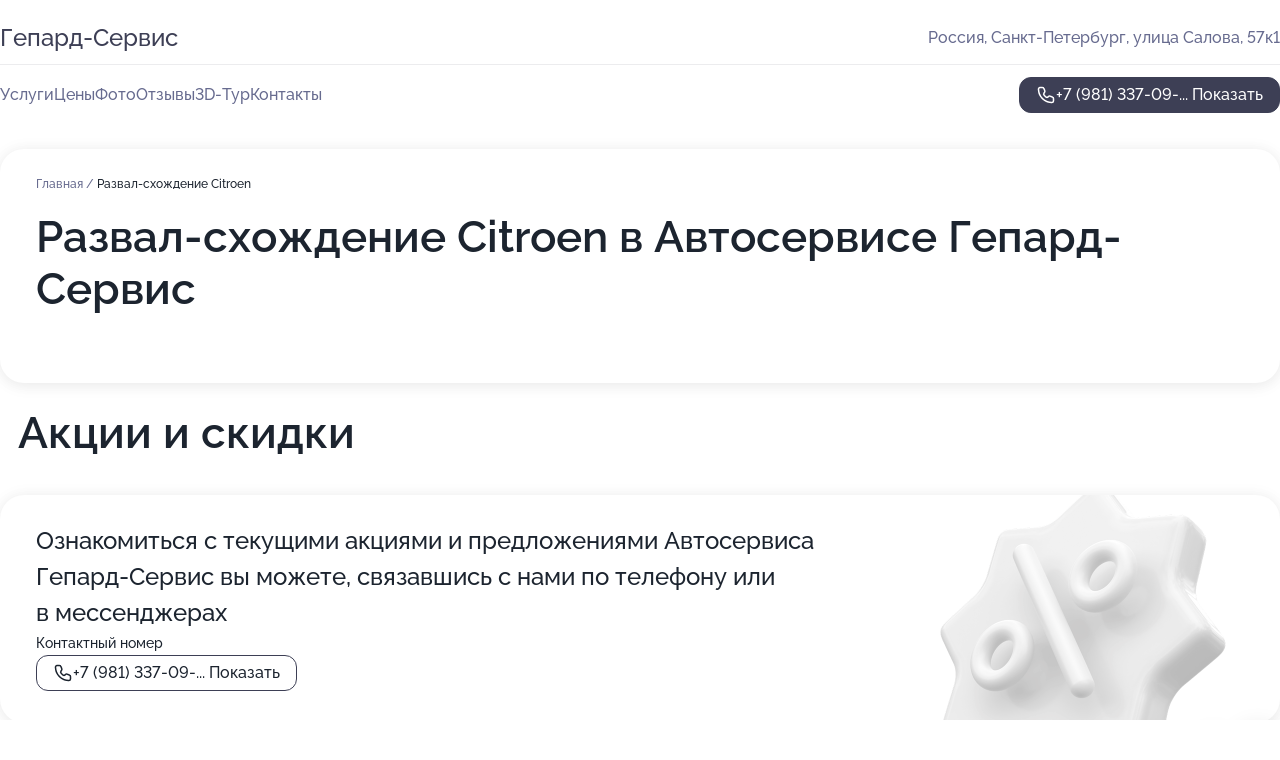

--- FILE ---
content_type: text/html; charset=utf-8
request_url: https://gepard-servis.ru/service/shod-razval-citroen/
body_size: 32482
content:
<!DOCTYPE html>
<html lang="ru">
<head>
	<meta http-equiv="Content-Type" content="text/html; charset=utf-8">
	<meta name="viewport" content="width=device-width,maximum-scale=1,initial-scale=1,user-scalable=0">
	<meta name="format-detection" content="telephone=no">
	<meta name="theme-color" content="#3D3F55">
	<meta name="description" content="Информация о&#160;Автосервисе Гепард-Сервис в&#160;Купчино">
	<link rel="icon" type="image/png" href="/favicon.png">

	<title>Автосервис Гепард-Сервис в&#160;Купчино (на&#160;улице Салова, на&#160;метро Бухарестская)</title>

	<link nonce="oeS2PzQmglFSKUKJFeQMAGKG" href="//gepard-servis.ru/build/lego2/lego2.css?v=Evk5cQF3AgE" rel="stylesheet" >

		<script type="application/ld+json">{"@context":"http:\/\/schema.org","@type":"AutomotiveBusiness","name":"\u0410\u0432\u0442\u043e\u0441\u0435\u0440\u0432\u0438\u0441 \u0413\u0435\u043f\u0430\u0440\u0434-\u0421\u0435\u0440\u0432\u0438\u0441","address":{"@type":"PostalAddress","streetAddress":"\u0443\u043b\u0438\u0446\u0430 \u0421\u0430\u043b\u043e\u0432\u0430, 57\u043a1","addressLocality":"\u0421\u0430\u043d\u043a\u0442-\u041f\u0435\u0442\u0435\u0440\u0431\u0443\u0440\u0433"},"url":"https:\/\/gepard-servis.ru\/","contactPoint":{"@type":"ContactPoint","telephone":"+7\u00a0(981)\u00a0337-09-12","contactType":"customer service","areaServed":"RU","availableLanguage":"Russian"},"image":"https:\/\/p1.zoon.ru\/preview\/1hqboOWdDxoDQrFiUeXuLQ\/2400x1500x85\/1\/7\/5\/original_52b031cd40c0888d378bb9cf_68246344d82640.68861892.jpg","aggregateRating":{"@type":"AggregateRating","ratingValue":4.5,"worstRating":1,"bestRating":5,"reviewCount":119}}</script>
		<script nonce="oeS2PzQmglFSKUKJFeQMAGKG">
		window.js_base = '/js.php';
	</script>

	</head>
<body >
	 <header id="header" class="header" data-organization-id="52b031cd40c0888d378bb9cf">
	<div class="wrapper">
		<div class="header-container" data-uitest="lego-header-block">
			<div class="header-menu-activator" data-target="header-menu-activator">
				<span class="header-menu-activator__icon"></span>
			</div>

			<div class="header-title">
				<a href="/">					Гепард-Сервис
				</a>			</div>
			<div class="header-address text-3 text-secondary">Россия, Санкт-Петербург, улица Салова, 57к1</div>

					</div>

		<nav class="nav" data-target="header-nav" data-uitest="lego-navigation-block">
			<ul>
									<li data-target="header-services">
						<svg class="svg-icons-services" ><use xlink:href="/build/lego2/icons.svg?v=VbNaq3NQgqQ#services"></use></svg>
						<a data-target="header-nav-link" href="https://gepard-servis.ru/services/" data-za="{&quot;ev_label&quot;:&quot;all_service&quot;}">Услуги</a>
					</li>
									<li data-target="header-prices">
						<svg class="svg-icons-prices" ><use xlink:href="/build/lego2/icons.svg?v=VbNaq3NQgqQ#prices"></use></svg>
						<a data-target="header-nav-link" href="https://gepard-servis.ru/price/" data-za="{&quot;ev_label&quot;:&quot;price&quot;}">Цены</a>
					</li>
									<li data-target="header-photo">
						<svg class="svg-icons-photo" ><use xlink:href="/build/lego2/icons.svg?v=VbNaq3NQgqQ#photo"></use></svg>
						<a data-target="header-nav-link" href="https://gepard-servis.ru/#photos" data-za="{&quot;ev_label&quot;:&quot;photos&quot;}">Фото</a>
					</li>
									<li data-target="header-reviews">
						<svg class="svg-icons-reviews" ><use xlink:href="/build/lego2/icons.svg?v=VbNaq3NQgqQ#reviews"></use></svg>
						<a data-target="header-nav-link" href="https://gepard-servis.ru/#reviews" data-za="{&quot;ev_label&quot;:&quot;reviews&quot;}">Отзывы</a>
					</li>
									<li data-target="header-tour3d">
						<svg class="svg-icons-tour3d" ><use xlink:href="/build/lego2/icons.svg?v=VbNaq3NQgqQ#tour3d"></use></svg>
						<a data-target="header-nav-link" href="https://gepard-servis.ru/#tour3d" data-za="{&quot;ev_label&quot;:&quot;tour3d&quot;}">3D-Тур</a>
					</li>
									<li data-target="header-contacts">
						<svg class="svg-icons-contacts" ><use xlink:href="/build/lego2/icons.svg?v=VbNaq3NQgqQ#contacts"></use></svg>
						<a data-target="header-nav-link" href="https://gepard-servis.ru/#contacts" data-za="{&quot;ev_label&quot;:&quot;contacts&quot;}">Контакты</a>
					</li>
							</ul>

			<div class="header-controls">
				<div class="header-controls__wrapper">
					<a
	href="tel:+79813370912"
	class="phone-button button button--primary button--36 icon--20"
	data-phone="+7 (981) 337-09-12"
	data-za="{&quot;ev_sourceType&quot;:&quot;&quot;,&quot;ev_sourceId&quot;:&quot;52b031cd40c0888d378bb9cf.4695&quot;,&quot;object_type&quot;:&quot;organization&quot;,&quot;object_id&quot;:&quot;52b031cd40c0888d378bb9cf.4695&quot;,&quot;ev_label&quot;:&quot;premium&quot;,&quot;ev_category&quot;:&quot;phone_o_l&quot;}">
	<svg class="svg-icons-phone" ><use xlink:href="/build/lego2/icons.svg?v=VbNaq3NQgqQ#phone"></use></svg>
			<div data-target="show-phone-number">
			+7 (981) 337-09-...
			<span data-target="phone-button-show">Показать</span>
		</div>
	</a>


									</div>

							</div>

			<div class="header-nav-address">
				
				<div class="header-block text-3 text-center text-secondary">Россия, Санкт-Петербург, улица Салова, 57к1</div>
			</div>
		</nav>
	</div>
</header>
<div class="header-placeholder"></div>

<div class="contacts-panel" id="contacts-panel">
	

	<div class="contacts-panel-wrapper">
								<a href="tel:+79813370912" class="contacts-panel-icon" data-phone="+7 (981) 337-09-12" data-za="{&quot;ev_sourceType&quot;:&quot;nav_panel&quot;,&quot;ev_sourceId&quot;:&quot;52b031cd40c0888d378bb9cf.4695&quot;,&quot;object_type&quot;:&quot;organization&quot;,&quot;object_id&quot;:&quot;52b031cd40c0888d378bb9cf.4695&quot;,&quot;ev_label&quot;:&quot;premium&quot;,&quot;ev_category&quot;:&quot;phone_o_l&quot;}">
				<svg class="svg-icons-phone_filled" ><use xlink:href="/build/lego2/icons.svg?v=VbNaq3NQgqQ#phone_filled"></use></svg>
			</a>
						</div>
</div>

<script nonce="oeS2PzQmglFSKUKJFeQMAGKG" type="module">
	import { initContactsPanel } from '//gepard-servis.ru/build/lego2/lego2.js?v=aBQmwV5uQB0';

	initContactsPanel(document.getElementById('contacts-panel'));
</script>


<script nonce="oeS2PzQmglFSKUKJFeQMAGKG" type="module">
	import { initHeader } from '//gepard-servis.ru/build/lego2/lego2.js?v=aBQmwV5uQB0';

	initHeader(document.getElementById('header'));
</script>
 	<main class="main-container">
		<div class="wrapper section-wrapper">
			<div class="service-description__wrapper">
	<section class="service-description section-block">
		<div class="page-breadcrumbs">
			<div class="breadcrumbs">
			<span>
							<a href="https://gepard-servis.ru/">
					Главная
				</a>
						/		</span>
			<span class="active">
							Развал-схождение Citroen
								</span>
	</div>

		</div>
					<script nonce="oeS2PzQmglFSKUKJFeQMAGKG" type="application/ld+json">{"@context":"http:\/\/schema.org","@type":"BreadcrumbList","itemListElement":[{"@type":"ListItem","position":1,"item":{"name":"\u0413\u043b\u0430\u0432\u043d\u0430\u044f","@id":"https:\/\/gepard-servis.ru\/"}}]}</script>
		
		<div class="service-description-title">
			<h1 class="page-title">Развал-схождение Citroen в Автосервисе Гепард-Сервис</h1>
			<div class="service-description-title__price">
							</div>
		</div>

		<div class="service-description__text collapse collapse--text-3">
			<div class="collapse__overflow">
				<div class="collapse__text"><p> </p></div>
			</div>
		</div>
	</section>

	</div>
	<section class="section-placeholder__container">
		<h2 class="section-placeholder__title text-h2">Акции и скидки</h2>
		<div class="section-placeholder _offers">
			<div class="section-placeholder__text text-4">
				Ознакомиться с&nbsp;текущими акциями и&nbsp;предложениями
				Автосервиса Гепард-Сервис
				вы&nbsp;можете, связавшись с&nbsp;нами по&nbsp;телефону или в&nbsp;мессенджерах
			</div>
			<div class="contacts-block text-2">
		<div class="contacts-block__phone">
		<div>Контактный номер</div>
		<a
	href="tel:+79813370912"
	class="phone-button button button--secondary button--36 icon--20"
	data-phone="+7 (981) 337-09-12"
	data-za="{&quot;ev_sourceType&quot;:&quot;&quot;,&quot;ev_sourceId&quot;:&quot;52b031cd40c0888d378bb9cf.4695&quot;,&quot;object_type&quot;:&quot;organization&quot;,&quot;object_id&quot;:&quot;52b031cd40c0888d378bb9cf.4695&quot;,&quot;ev_label&quot;:&quot;premium&quot;,&quot;ev_category&quot;:&quot;phone_o_l&quot;}">
	<svg class="svg-icons-phone" ><use xlink:href="/build/lego2/icons.svg?v=VbNaq3NQgqQ#phone"></use></svg>
			<div data-target="show-phone-number">
			+7 (981) 337-09-...
			<span data-target="phone-button-show">Показать</span>
		</div>
	</a>

	</div>
		</div>

		</div>
	</section>
<section class="photo-section" id="photos" data-uitest="lego-gallery-block">
	<div class="section-block__title flex flex--sb">
		<h2 class="text-h2">Фотогалерея</h2>

					<div class="slider__navigation" data-target="slider-navigation">
				<button class="slider__control prev" data-target="slider-prev">
					<svg class="svg-icons-arrow" ><use xlink:href="/build/lego2/icons.svg?v=VbNaq3NQgqQ#arrow"></use></svg>
				</button>
				<button class="slider__control next" data-target="slider-next">
					<svg class="svg-icons-arrow" ><use xlink:href="/build/lego2/icons.svg?v=VbNaq3NQgqQ#arrow"></use></svg>
				</button>
			</div>
			</div>

	<div class="section-block__slider" data-target="slider-container" data-total="20" data-owner-type="organization" data-owner-id="52b031cd40c0888d378bb9cf">
		<div class="photo-section__slider swiper-wrapper">
						<div class="photo-section__slide swiper-slide" data-id="6824634510f9c739500d7c27" data-target="photo-slide-item" data-index="0">
				<img src="https://p1.zoon.ru/preview/EY9RI8QQ_oT3Sn-Exwqumw/1197x800x85/1/7/5/original_52b031cd40c0888d378bb9cf_68246344d82640.68861892.jpg" loading="lazy" alt="">
			</div>
						<div class="photo-section__slide swiper-slide" data-id="577d24f0a7a9d4c0228b456a" data-target="photo-slide-item" data-index="1">
				<img src="https://p2.zoon.ru/preview/7ZGAls1HIghk63laPBSP-g/1199x800x85/1/8/a/original_52b031cd40c0888d378bb9d0_577d24efbc3e0.jpg" loading="lazy" alt="">
			</div>
						<div class="photo-section__slide swiper-slide" data-id="577d24e9a7a9d4dc228b456b" data-target="photo-slide-item" data-index="2">
				<img src="https://p0.zoon.ru/preview/ItyxStSb_xlPWz4cnyRlvQ/1199x800x85/1/a/1/original_52b031cd40c0888d378bb9d0_577d24e972c26.jpg" loading="lazy" alt="">
			</div>
						<div class="photo-section__slide swiper-slide" data-id="577d24d2a7a9d4de228b456a" data-target="photo-slide-item" data-index="3">
				<img src="https://p2.zoon.ru/preview/6-XwCBA7Myjn4e_WzyCO9w/1199x800x85/1/c/7/original_52b031cd40c0888d378bb9d0_577d24d234090.jpg" loading="lazy" alt="">
			</div>
						<div class="photo-section__slide swiper-slide" data-id="577d24c7a7a9d4a4228b456a" data-target="photo-slide-item" data-index="4">
				<img src="https://p0.zoon.ru/preview/T5KcTdrS3U3QSqfWb2Xx-w/1199x800x85/1/8/0/original_52b031cd40c0888d378bb9d0_577d24c6c7eaa.jpg" loading="lazy" alt="">
			</div>
						<div class="photo-section__slide swiper-slide" data-id="577d24e8a7a9d4dd228b456e" data-target="photo-slide-item" data-index="5">
				<img src="https://p0.zoon.ru/preview/0OJ6okvDmq-jJl2OhHwN-w/1199x800x85/1/3/6/original_52b031cd40c0888d378bb9d0_577d24e8357f6.jpg" loading="lazy" alt="">
			</div>
						<div class="photo-section__slide swiper-slide" data-id="577d24eca7a9d4da228b4570" data-target="photo-slide-item" data-index="6">
				<img src="https://p0.zoon.ru/preview/FxcrXBzYZngZ5IEDw3EpMw/1199x800x85/1/0/6/original_52b031cd40c0888d378bb9d0_577d24ebc1aad.jpg" loading="lazy" alt="">
			</div>
						<div class="photo-section__slide swiper-slide" data-id="577d24eba7a9d4ed228b456e" data-target="photo-slide-item" data-index="7">
				<img src="https://p1.zoon.ru/preview/DJ3wvForL9PkMAEpk4LRKg/1199x800x85/1/9/1/original_52b031cd40c0888d378bb9d0_577d24eb09b83.jpg" loading="lazy" alt="">
			</div>
						<div class="photo-section__slide swiper-slide" data-id="577d24c6a7a9d4db228b4569" data-target="photo-slide-item" data-index="8">
				<img src="https://p1.zoon.ru/preview/QpZTVRh1Oa9fGpkeSswRug/1199x800x85/1/6/0/original_52b031cd40c0888d378bb9d0_577d24c60a3e0.jpg" loading="lazy" alt="">
			</div>
						<div class="photo-section__slide swiper-slide" data-id="577d24cea7a9d4ed228b456a" data-target="photo-slide-item" data-index="9">
				<img src="https://p0.zoon.ru/preview/r3Kdc6am8A8o3tYncWu3fg/1199x800x85/1/9/c/original_52b031cd40c0888d378bb9d0_577d24ce7c67a.jpg" loading="lazy" alt="">
			</div>
						<div class="photo-section__slide swiper-slide" data-id="577d24cba7a9d4d9228b456e" data-target="photo-slide-item" data-index="10">
				<img src="https://p2.zoon.ru/preview/ywDGRbLJsw5HbdGDbOL3tQ/1199x800x85/1/5/c/original_52b031cd40c0888d378bb9d0_577d24cacedba.jpg" loading="lazy" alt="">
			</div>
						<div class="photo-section__slide swiper-slide" data-id="577d24cca7a9d4ed228b4568" data-target="photo-slide-item" data-index="11">
				<img src="https://p2.zoon.ru/preview/_Mc15tsCpsidmllg3Q4NtA/1199x800x85/1/b/6/original_52b031cd40c0888d378bb9d0_577d24cb54828.jpg" loading="lazy" alt="">
			</div>
						<div class="photo-section__slide swiper-slide" data-id="577d24d0a7a9d46f228b456d" data-target="photo-slide-item" data-index="12">
				<img src="https://p2.zoon.ru/preview/Zj0bQrSk9EZUNtbapCsOqw/1199x800x85/1/e/4/original_52b031cd40c0888d378bb9d0_577d24d046f17.jpg" loading="lazy" alt="">
			</div>
						<div class="photo-section__slide swiper-slide" data-id="577d24d1a7a9d4a6228b456f" data-target="photo-slide-item" data-index="13">
				<img src="https://p2.zoon.ru/preview/A1eUEgoMcRU_vZ07H7aF0w/1199x800x85/1/d/4/original_52b031cd40c0888d378bb9d0_577d24d091de9.jpg" loading="lazy" alt="">
			</div>
						<div class="photo-section__slide swiper-slide" data-id="577d24d6a7a9d4b2228b456f" data-target="photo-slide-item" data-index="14">
				<img src="https://p2.zoon.ru/preview/aS0U0l9ObgyxXmROPhGGxA/1199x800x85/1/5/0/original_52b031cd40c0888d378bb9d0_577d24d5f199e.jpg" loading="lazy" alt="">
			</div>
						<div class="photo-section__slide swiper-slide" data-id="577d24d7a7a9d4d8228b456b" data-target="photo-slide-item" data-index="15">
				<img src="https://p2.zoon.ru/preview/KVltPheKuEnMPlHMTR1VWQ/1199x800x85/1/1/b/original_52b031cd40c0888d378bb9d0_577d24d70949e.jpg" loading="lazy" alt="">
			</div>
						<div class="photo-section__slide swiper-slide" data-id="577d24d6a7a9d4da228b456c" data-target="photo-slide-item" data-index="16">
				<img src="https://p1.zoon.ru/preview/sd0WpuBtDglm29LH6Ld_Ow/1199x800x85/1/8/e/original_52b031cd40c0888d378bb9d0_577d24d6121ce.jpg" loading="lazy" alt="">
			</div>
						<div class="photo-section__slide swiper-slide" data-id="577d24dca7a9d4b2228b4571" data-target="photo-slide-item" data-index="17">
				<img src="https://p2.zoon.ru/preview/e0yoNWjVsbqwm2gJX3T1Sg/1199x800x85/1/d/5/original_52b031cd40c0888d378bb9d0_577d24db4b0d8.jpg" loading="lazy" alt="">
			</div>
						<div class="photo-section__slide swiper-slide" data-id="577d24dda7a9d4da228b456e" data-target="photo-slide-item" data-index="18">
				<img src="https://p0.zoon.ru/preview/rLXBrocbVTULmCqW0H4oJg/1199x800x85/1/2/a/original_52b031cd40c0888d378bb9d0_577d24dd24cb1.jpg" loading="lazy" alt="">
			</div>
						<div class="photo-section__slide swiper-slide" data-id="577d24e2a7a9d4ed228b456c" data-target="photo-slide-item" data-index="19">
				<img src="https://p0.zoon.ru/preview/FfWm_wlMQm8VDa4nyz4W7Q/1199x800x85/1/1/1/original_52b031cd40c0888d378bb9d0_577d24e1e9aeb.jpg" loading="lazy" alt="">
			</div>
					</div>
	</div>

	<div class="slider__pagination" data-target="slider-pagination"></div>
</section>

<script nonce="oeS2PzQmglFSKUKJFeQMAGKG" type="module">
	import { initPhotos } from '//gepard-servis.ru/build/lego2/lego2.js?v=aBQmwV5uQB0';

	const node = document.getElementById('photos');
	initPhotos(node);
</script>
<section class="reviews-section section-block" id="reviews" data-uitest="lego-reviews-block">
	<div class="section-block__title flex flex--sb">
		<h2 class="text-h2">
			Отзывы
		</h2>

				<div class="slider__navigation" data-target="slider-navigation">
			<button class="slider__control prev" data-target="slider-prev">
				<svg class="svg-icons-arrow" ><use xlink:href="/build/lego2/icons.svg?v=VbNaq3NQgqQ#arrow"></use></svg>
			</button>
			<button class="slider__control next" data-target="slider-next">
				<svg class="svg-icons-arrow" ><use xlink:href="/build/lego2/icons.svg?v=VbNaq3NQgqQ#arrow"></use></svg>
			</button>
		</div>
			</div>

	<div class="reviews-section__list" data-target="slider-container">
		<div class="reviews-section__slider swiper-wrapper" data-target="review-section-slides">
							<div
	class="reviews-section-item swiper-slide "
	data-id="67f966ec416531ca7907449a"
	data-owner-id="52b031cd40c0888d378bb9cf"
	data-target="review">
	<div  class="flex flex--center-y gap-12">
		<div class="reviews-section-item__avatar">
										<svg class="svg-icons-user" ><use xlink:href="/build/lego2/icons.svg?v=VbNaq3NQgqQ#user"></use></svg>
					</div>
		<div class="reviews-section-item__head">
			<div class="reviews-section-item__head-top flex flex--center-y gap-16">
				<div class="flex flex--center-y gap-8">
										<div class="stars stars--16" style="--rating: 5">
						<div class="stars__rating">
							<div class="stars stars--filled"></div>
						</div>
					</div>
					<div class="reviews-section-item__mark text-3">
						5,0
					</div>
				</div>
											</div>

			<div class="reviews-section-item__name text-3 fade">
				михаил
			</div>
		</div>
	</div>
					<div class="reviews-section-item__descr collapse collapse--text-2 mt-8">
			<div class="collapse__overflow">
				<div class="collapse__text">
																<div>
							<span class="reviews-section-item__text-title">Преимущества:</span> качество.обслужевание.демократичные цены.
						</div>
																<div>
							<span class="reviews-section-item__text-title">Недостатки:</span> нет недостатков
						</div>
																<div>
							<span class="reviews-section-item__text-title">Комментарий:</span>
							дружелюбные
						</div>
									</div>
			</div>
		</div>
			<div class="reviews-section-item__date text-2 text-secondary mt-8">
		11 апреля 2025 Отзыв взят с сайта Zoon.ru
	</div>
</div>

							<div
	class="reviews-section-item swiper-slide "
	data-id="6544aadd360523ab1501e24a"
	data-owner-id="52b031cd40c0888d378bb9cf"
	data-target="review">
	<div  class="flex flex--center-y gap-12">
		<div class="reviews-section-item__avatar">
										<svg class="svg-icons-user" ><use xlink:href="/build/lego2/icons.svg?v=VbNaq3NQgqQ#user"></use></svg>
					</div>
		<div class="reviews-section-item__head">
			<div class="reviews-section-item__head-top flex flex--center-y gap-16">
				<div class="flex flex--center-y gap-8">
										<div class="stars stars--16" style="--rating: 5">
						<div class="stars__rating">
							<div class="stars stars--filled"></div>
						</div>
					</div>
					<div class="reviews-section-item__mark text-3">
						5,0
					</div>
				</div>
											</div>

			<div class="reviews-section-item__name text-3 fade">
				Маргарита
			</div>
		</div>
	</div>
					<div class="reviews-section-item__descr collapse collapse--text-2 mt-8">
			<div class="collapse__overflow">
				<div class="collapse__text">
					Я не первый год обращаюсь в сервис. Мне нравится компетентность специалистов. Они делали шиномонтаж и сход-развал на праворульной машине. Далеко не все сервисы принимают такой автомобиль. Общаются сотрудники вежливо и корректно.
				</div>
			</div>
		</div>
			<div class="reviews-section-item__date text-2 text-secondary mt-8">
		3 ноября 2023 Отзыв взят с сайта Zoon.ru
	</div>
</div>

							<div
	class="reviews-section-item swiper-slide "
	data-id="65446ded43b1827ed803e507"
	data-owner-id="52b031cd40c0888d378bb9cf"
	data-target="review">
	<div  class="flex flex--center-y gap-12">
		<div class="reviews-section-item__avatar">
										<svg class="svg-icons-user" ><use xlink:href="/build/lego2/icons.svg?v=VbNaq3NQgqQ#user"></use></svg>
					</div>
		<div class="reviews-section-item__head">
			<div class="reviews-section-item__head-top flex flex--center-y gap-16">
				<div class="flex flex--center-y gap-8">
										<div class="stars stars--16" style="--rating: 5">
						<div class="stars__rating">
							<div class="stars stars--filled"></div>
						</div>
					</div>
					<div class="reviews-section-item__mark text-3">
						5,0
					</div>
				</div>
											</div>

			<div class="reviews-section-item__name text-3 fade">
				Кирилл
			</div>
		</div>
	</div>
					<div class="reviews-section-item__descr collapse collapse--text-2 mt-8">
			<div class="collapse__overflow">
				<div class="collapse__text">
					Очень хороший автосервис, меня все устроило! В другом месте меня замучили, пытались навязать всякие услуги, а в Гепард-Сервис никаких навязываний нет. Делал ремонт передней подвески. Я записался по звонку, через полчаса приехал, мне все сделали, дали рекомендации, сказали поменять передние пружины.
				</div>
			</div>
		</div>
			<div class="reviews-section-item__date text-2 text-secondary mt-8">
		3 ноября 2023 Отзыв взят с сайта Zoon.ru
	</div>
</div>

							<div
	class="reviews-section-item swiper-slide "
	data-id="65443355332af1dd6b0d5fdb"
	data-owner-id="52b031cd40c0888d378bb9cf"
	data-target="review">
	<div  class="flex flex--center-y gap-12">
		<div class="reviews-section-item__avatar">
										<svg class="svg-icons-user" ><use xlink:href="/build/lego2/icons.svg?v=VbNaq3NQgqQ#user"></use></svg>
					</div>
		<div class="reviews-section-item__head">
			<div class="reviews-section-item__head-top flex flex--center-y gap-16">
				<div class="flex flex--center-y gap-8">
										<div class="stars stars--16" style="--rating: 5">
						<div class="stars__rating">
							<div class="stars stars--filled"></div>
						</div>
					</div>
					<div class="reviews-section-item__mark text-3">
						5,0
					</div>
				</div>
											</div>

			<div class="reviews-section-item__name text-3 fade">
				Наталья
			</div>
		</div>
	</div>
					<div class="reviews-section-item__descr collapse collapse--text-2 mt-8">
			<div class="collapse__overflow">
				<div class="collapse__text">
					Шиномонтажом пользуюсь давно в автосервисе, нет никаких вопросов, все отлично! И по времени, и по качеству оказываемых услуг все нормально. Автосервис изначально выбрала, так как находится рядом с домом.
				</div>
			</div>
		</div>
			<div class="reviews-section-item__date text-2 text-secondary mt-8">
		3 ноября 2023 Отзыв взят с сайта Zoon.ru
	</div>
</div>

							<div
	class="reviews-section-item swiper-slide "
	data-id="6543f78f831853dc980987d7"
	data-owner-id="52b031cd40c0888d378bb9cf"
	data-target="review">
	<div  class="flex flex--center-y gap-12">
		<div class="reviews-section-item__avatar">
										<svg class="svg-icons-user" ><use xlink:href="/build/lego2/icons.svg?v=VbNaq3NQgqQ#user"></use></svg>
					</div>
		<div class="reviews-section-item__head">
			<div class="reviews-section-item__head-top flex flex--center-y gap-16">
				<div class="flex flex--center-y gap-8">
										<div class="stars stars--16" style="--rating: 5">
						<div class="stars__rating">
							<div class="stars stars--filled"></div>
						</div>
					</div>
					<div class="reviews-section-item__mark text-3">
						5,0
					</div>
				</div>
											</div>

			<div class="reviews-section-item__name text-3 fade">
				Анонимный пользователь
			</div>
		</div>
	</div>
					<div class="reviews-section-item__descr collapse collapse--text-2 mt-8">
			<div class="collapse__overflow">
				<div class="collapse__text">
					Всегда обращаюсь в автосервис Гепард-Сервис, устраивает качество выполнения работ, что самое важное при посещении! Постоянно делаю развал-схождение на автомобиле. Мастеров могу рекомендовать именно за качество данных услуг.
				</div>
			</div>
		</div>
			<div class="reviews-section-item__date text-2 text-secondary mt-8">
		2 ноября 2023 Отзыв взят с сайта Zoon.ru
	</div>
</div>

							<div
	class="reviews-section-item swiper-slide "
	data-id="6543be24a0892aff4202df57"
	data-owner-id="52b031cd40c0888d378bb9cf"
	data-target="review">
	<div  class="flex flex--center-y gap-12">
		<div class="reviews-section-item__avatar">
										<svg class="svg-icons-user" ><use xlink:href="/build/lego2/icons.svg?v=VbNaq3NQgqQ#user"></use></svg>
					</div>
		<div class="reviews-section-item__head">
			<div class="reviews-section-item__head-top flex flex--center-y gap-16">
				<div class="flex flex--center-y gap-8">
										<div class="stars stars--16" style="--rating: 5">
						<div class="stars__rating">
							<div class="stars stars--filled"></div>
						</div>
					</div>
					<div class="reviews-section-item__mark text-3">
						5,0
					</div>
				</div>
											</div>

			<div class="reviews-section-item__name text-3 fade">
				Юрий
			</div>
		</div>
	</div>
					<div class="reviews-section-item__descr collapse collapse--text-2 mt-8">
			<div class="collapse__overflow">
				<div class="collapse__text">
					Все сделали быстро и правильно, уже неделю езжу. На автомобиле переставляли рулевую рейку, мастера справились быстрее, чем обещали. Сотрудники хорошо общались со мной. Автосервис выбрал по совету, искал в интернете.
				</div>
			</div>
		</div>
			<div class="reviews-section-item__date text-2 text-secondary mt-8">
		2 ноября 2023 Отзыв взят с сайта Zoon.ru
	</div>
</div>

							<div
	class="reviews-section-item swiper-slide "
	data-id="654385e617073509200b8b64"
	data-owner-id="52b031cd40c0888d378bb9cf"
	data-target="review">
	<div  class="flex flex--center-y gap-12">
		<div class="reviews-section-item__avatar">
										<svg class="svg-icons-user" ><use xlink:href="/build/lego2/icons.svg?v=VbNaq3NQgqQ#user"></use></svg>
					</div>
		<div class="reviews-section-item__head">
			<div class="reviews-section-item__head-top flex flex--center-y gap-16">
				<div class="flex flex--center-y gap-8">
										<div class="stars stars--16" style="--rating: 5">
						<div class="stars__rating">
							<div class="stars stars--filled"></div>
						</div>
					</div>
					<div class="reviews-section-item__mark text-3">
						5,0
					</div>
				</div>
											</div>

			<div class="reviews-section-item__name text-3 fade">
				Виталий
			</div>
		</div>
	</div>
					<div class="reviews-section-item__descr collapse collapse--text-2 mt-8">
			<div class="collapse__overflow">
				<div class="collapse__text">
					Работу выполнили быстро и четко, как и обещали, за день, вовремя. На автомобиле был ремонт подвески, тормозных дисков и суппортов. Перед этим мастера все посмотрели и сказали, что менять, предложили варианты. Запчасти приобрел на месте, для автомобиля Volkswagen Caddy.
				</div>
			</div>
		</div>
			<div class="reviews-section-item__date text-2 text-secondary mt-8">
		2 ноября 2023 Отзыв взят с сайта Zoon.ru
	</div>
</div>

							<div
	class="reviews-section-item swiper-slide "
	data-id="6542659b95866366a40b653d"
	data-owner-id="52b031cd40c0888d378bb9cf"
	data-target="review">
	<div  class="flex flex--center-y gap-12">
		<div class="reviews-section-item__avatar">
										<svg class="svg-icons-user" ><use xlink:href="/build/lego2/icons.svg?v=VbNaq3NQgqQ#user"></use></svg>
					</div>
		<div class="reviews-section-item__head">
			<div class="reviews-section-item__head-top flex flex--center-y gap-16">
				<div class="flex flex--center-y gap-8">
										<div class="stars stars--16" style="--rating: 5">
						<div class="stars__rating">
							<div class="stars stars--filled"></div>
						</div>
					</div>
					<div class="reviews-section-item__mark text-3">
						5,0
					</div>
				</div>
											</div>

			<div class="reviews-section-item__name text-3 fade">
				Владимир
			</div>
		</div>
	</div>
					<div class="reviews-section-item__descr collapse collapse--text-2 mt-8">
			<div class="collapse__overflow">
				<div class="collapse__text">
					Все оперативно, сроки соблюдены, качество работы на высоте, претензий никаких, все сделано здорово. Была покраска пластиковых деталей наружного оформления автомобиля. На второй день детали забрал.
				</div>
			</div>
		</div>
			<div class="reviews-section-item__date text-2 text-secondary mt-8">
		1 ноября 2023 Отзыв взят с сайта Zoon.ru
	</div>
</div>

							<div
	class="reviews-section-item swiper-slide "
	data-id="65422d5fbc82c8b9d6071666"
	data-owner-id="52b031cd40c0888d378bb9cf"
	data-target="review">
	<div  class="flex flex--center-y gap-12">
		<div class="reviews-section-item__avatar">
										<svg class="svg-icons-user" ><use xlink:href="/build/lego2/icons.svg?v=VbNaq3NQgqQ#user"></use></svg>
					</div>
		<div class="reviews-section-item__head">
			<div class="reviews-section-item__head-top flex flex--center-y gap-16">
				<div class="flex flex--center-y gap-8">
										<div class="stars stars--16" style="--rating: 5">
						<div class="stars__rating">
							<div class="stars stars--filled"></div>
						</div>
					</div>
					<div class="reviews-section-item__mark text-3">
						5,0
					</div>
				</div>
											</div>

			<div class="reviews-section-item__name text-3 fade">
				Владимир
			</div>
		</div>
	</div>
					<div class="reviews-section-item__descr collapse collapse--text-2 mt-8">
			<div class="collapse__overflow">
				<div class="collapse__text">
					Все оперативно, сроки соблюдены, качество работы на высоте, претензий никаких, все сделано здорово. Была покраска пластиковых деталей наружного оформления автомобиля. На второй день детали забрал.
				</div>
			</div>
		</div>
			<div class="reviews-section-item__date text-2 text-secondary mt-8">
		1 ноября 2023 Отзыв взят с сайта Zoon.ru
	</div>
</div>

							<div
	class="reviews-section-item swiper-slide "
	data-id="6540589e29630ca04301d177"
	data-owner-id="52b031cd40c0888d378bb9cf"
	data-target="review">
	<div  class="flex flex--center-y gap-12">
		<div class="reviews-section-item__avatar">
										<svg class="svg-icons-user" ><use xlink:href="/build/lego2/icons.svg?v=VbNaq3NQgqQ#user"></use></svg>
					</div>
		<div class="reviews-section-item__head">
			<div class="reviews-section-item__head-top flex flex--center-y gap-16">
				<div class="flex flex--center-y gap-8">
										<div class="stars stars--16" style="--rating: 5">
						<div class="stars__rating">
							<div class="stars stars--filled"></div>
						</div>
					</div>
					<div class="reviews-section-item__mark text-3">
						5,0
					</div>
				</div>
											</div>

			<div class="reviews-section-item__name text-3 fade">
				Игнат
			</div>
		</div>
	</div>
					<div class="reviews-section-item__descr collapse collapse--text-2 mt-8">
			<div class="collapse__overflow">
				<div class="collapse__text">
					Все нормально сделано. Делал развал-схождение и менял колеса. Все заняло минут 40. Сотрудники общались хорошо. Работу выполнили качественно, машину в сторону не тянуло.
				</div>
			</div>
		</div>
			<div class="reviews-section-item__date text-2 text-secondary mt-8">
		31 октября 2023 Отзыв взят с сайта Zoon.ru
	</div>
</div>

							<div
	class="reviews-section-item swiper-slide "
	data-id="65401a7f5ced2995a303e254"
	data-owner-id="52b031cd40c0888d378bb9cf"
	data-target="review">
	<div  class="flex flex--center-y gap-12">
		<div class="reviews-section-item__avatar">
										<svg class="svg-icons-user" ><use xlink:href="/build/lego2/icons.svg?v=VbNaq3NQgqQ#user"></use></svg>
					</div>
		<div class="reviews-section-item__head">
			<div class="reviews-section-item__head-top flex flex--center-y gap-16">
				<div class="flex flex--center-y gap-8">
										<div class="stars stars--16" style="--rating: 5">
						<div class="stars__rating">
							<div class="stars stars--filled"></div>
						</div>
					</div>
					<div class="reviews-section-item__mark text-3">
						5,0
					</div>
				</div>
											</div>

			<div class="reviews-section-item__name text-3 fade">
				Ирина
			</div>
		</div>
	</div>
					<div class="reviews-section-item__descr collapse collapse--text-2 mt-8">
			<div class="collapse__overflow">
				<div class="collapse__text">
					Не первый год обращаюсь в автосервис, приезжаю каждую осень и весну. Нравится, что всё проходит оперативно, чётко по времени, не надо ждать. Недавно на автомобиле Kia Rio X мастера быстро выполнили шиномонтаж, работа заняла полчаса. Колёса храню у себя.
				</div>
			</div>
		</div>
			<div class="reviews-section-item__date text-2 text-secondary mt-8">
		31 октября 2023 Отзыв взят с сайта Zoon.ru
	</div>
</div>

							<div
	class="reviews-section-item swiper-slide "
	data-id="653fe117a2602640470fa9da"
	data-owner-id="52b031cd40c0888d378bb9cf"
	data-target="review">
	<div  class="flex flex--center-y gap-12">
		<div class="reviews-section-item__avatar">
										<svg class="svg-icons-user" ><use xlink:href="/build/lego2/icons.svg?v=VbNaq3NQgqQ#user"></use></svg>
					</div>
		<div class="reviews-section-item__head">
			<div class="reviews-section-item__head-top flex flex--center-y gap-16">
				<div class="flex flex--center-y gap-8">
										<div class="stars stars--16" style="--rating: 5">
						<div class="stars__rating">
							<div class="stars stars--filled"></div>
						</div>
					</div>
					<div class="reviews-section-item__mark text-3">
						5,0
					</div>
				</div>
											</div>

			<div class="reviews-section-item__name text-3 fade">
				Алексей
			</div>
		</div>
	</div>
					<div class="reviews-section-item__descr collapse collapse--text-2 mt-8">
			<div class="collapse__overflow">
				<div class="collapse__text">
					Понравилось отсутствие навязывания лишних услуг, правдивое решение проблемы, небольшая проблема была решена. Обратился со стуком внизу машины, дворниками, скрипом ремня.
				</div>
			</div>
		</div>
			<div class="reviews-section-item__date text-2 text-secondary mt-8">
		30 октября 2023 Отзыв взят с сайта Zoon.ru
	</div>
</div>

							<div
	class="reviews-section-item swiper-slide "
	data-id="653e64371efd4a129b012b57"
	data-owner-id="52b031cd40c0888d378bb9cf"
	data-target="review">
	<div  class="flex flex--center-y gap-12">
		<div class="reviews-section-item__avatar">
										<svg class="svg-icons-user" ><use xlink:href="/build/lego2/icons.svg?v=VbNaq3NQgqQ#user"></use></svg>
					</div>
		<div class="reviews-section-item__head">
			<div class="reviews-section-item__head-top flex flex--center-y gap-16">
				<div class="flex flex--center-y gap-8">
										<div class="stars stars--16" style="--rating: 5">
						<div class="stars__rating">
							<div class="stars stars--filled"></div>
						</div>
					</div>
					<div class="reviews-section-item__mark text-3">
						5,0
					</div>
				</div>
											</div>

			<div class="reviews-section-item__name text-3 fade">
				Роман
			</div>
		</div>
	</div>
					<div class="reviews-section-item__descr collapse collapse--text-2 mt-8">
			<div class="collapse__overflow">
				<div class="collapse__text">
					Думаю, что услуга оказана качественно. На автомобиле провели сход-развал. Мастера быстро справились со своей работой. Я первый раз обратился, думаю, что вернусь.
				</div>
			</div>
		</div>
			<div class="reviews-section-item__date text-2 text-secondary mt-8">
		29 октября 2023 Отзыв взят с сайта Zoon.ru
	</div>
</div>

							<div
	class="reviews-section-item swiper-slide "
	data-id="65399a6f823c63af730af5f7"
	data-owner-id="52b031cd40c0888d378bb9cf"
	data-target="review">
	<div  class="flex flex--center-y gap-12">
		<div class="reviews-section-item__avatar">
										<svg class="svg-icons-user" ><use xlink:href="/build/lego2/icons.svg?v=VbNaq3NQgqQ#user"></use></svg>
					</div>
		<div class="reviews-section-item__head">
			<div class="reviews-section-item__head-top flex flex--center-y gap-16">
				<div class="flex flex--center-y gap-8">
										<div class="stars stars--16" style="--rating: 5">
						<div class="stars__rating">
							<div class="stars stars--filled"></div>
						</div>
					</div>
					<div class="reviews-section-item__mark text-3">
						5,0
					</div>
				</div>
											</div>

			<div class="reviews-section-item__name text-3 fade">
				Максим
			</div>
		</div>
	</div>
					<div class="reviews-section-item__descr collapse collapse--text-2 mt-8">
			<div class="collapse__overflow">
				<div class="collapse__text">
					Все хорошо! Я приехал, машину отдал и ушел. Приятный мастер, который делает сход-развал. Услуга понадобилась, так как менял рулевые наконечники. Предоставили заказ-наряд, данные, что было и что стало.
				</div>
			</div>
		</div>
			<div class="reviews-section-item__date text-2 text-secondary mt-8">
		26 октября 2023 Отзыв взят с сайта Zoon.ru
	</div>
</div>

							<div
	class="reviews-section-item swiper-slide "
	data-id="65395fd6319fcb9ab40e94c8"
	data-owner-id="52b031cd40c0888d378bb9cf"
	data-target="review">
	<div  class="flex flex--center-y gap-12">
		<div class="reviews-section-item__avatar">
										<svg class="svg-icons-user" ><use xlink:href="/build/lego2/icons.svg?v=VbNaq3NQgqQ#user"></use></svg>
					</div>
		<div class="reviews-section-item__head">
			<div class="reviews-section-item__head-top flex flex--center-y gap-16">
				<div class="flex flex--center-y gap-8">
										<div class="stars stars--16" style="--rating: 5">
						<div class="stars__rating">
							<div class="stars stars--filled"></div>
						</div>
					</div>
					<div class="reviews-section-item__mark text-3">
						5,0
					</div>
				</div>
											</div>

			<div class="reviews-section-item__name text-3 fade">
				Сергей
			</div>
		</div>
	</div>
					<div class="reviews-section-item__descr collapse collapse--text-2 mt-8">
			<div class="collapse__overflow">
				<div class="collapse__text">
					Все хорошо в автосервисе! Менеджер прекрасный, механики замечательные, хорошо делают свою работу. Пригонял и мамину, и свою машину в автосервис. При последнем визите обратился, так как заклинили задние колодки. Мастера поменяли все, запчасти приобрели сами, показали все детали, которые заменили и что, где было сломано. Машину отдали в этот же вечер.
				</div>
			</div>
		</div>
			<div class="reviews-section-item__date text-2 text-secondary mt-8">
		25 октября 2023 Отзыв взят с сайта Zoon.ru
	</div>
</div>

							<div
	class="reviews-section-item swiper-slide "
	data-id="6539209076196366cb097146"
	data-owner-id="52b031cd40c0888d378bb9cf"
	data-target="review">
	<div  class="flex flex--center-y gap-12">
		<div class="reviews-section-item__avatar">
										<svg class="svg-icons-user" ><use xlink:href="/build/lego2/icons.svg?v=VbNaq3NQgqQ#user"></use></svg>
					</div>
		<div class="reviews-section-item__head">
			<div class="reviews-section-item__head-top flex flex--center-y gap-16">
				<div class="flex flex--center-y gap-8">
										<div class="stars stars--16" style="--rating: 5">
						<div class="stars__rating">
							<div class="stars stars--filled"></div>
						</div>
					</div>
					<div class="reviews-section-item__mark text-3">
						5,0
					</div>
				</div>
											</div>

			<div class="reviews-section-item__name text-3 fade">
				Юрий
			</div>
		</div>
	</div>
					<div class="reviews-section-item__descr collapse collapse--text-2 mt-8">
			<div class="collapse__overflow">
				<div class="collapse__text">
					В автосервисе все хорошо сделали! Приняли отлично, все понравилось от начала до конца! Обратился, так как необходимо было заменить ремень ГРМ на автомобиле купер. Часть запчастей приобрел сам, а часть в сервисе по наличию. Мастера справились за день, все рассказали, что сделали, озвучили перечень работ.
				</div>
			</div>
		</div>
			<div class="reviews-section-item__date text-2 text-secondary mt-8">
		25 октября 2023 Отзыв взят с сайта Zoon.ru
	</div>
</div>

							<div
	class="reviews-section-item swiper-slide "
	data-id="653803cae1207c99bd0879e7"
	data-owner-id="52b031cd40c0888d378bb9cf"
	data-target="review">
	<div  class="flex flex--center-y gap-12">
		<div class="reviews-section-item__avatar">
										<svg class="svg-icons-user" ><use xlink:href="/build/lego2/icons.svg?v=VbNaq3NQgqQ#user"></use></svg>
					</div>
		<div class="reviews-section-item__head">
			<div class="reviews-section-item__head-top flex flex--center-y gap-16">
				<div class="flex flex--center-y gap-8">
										<div class="stars stars--16" style="--rating: 5">
						<div class="stars__rating">
							<div class="stars stars--filled"></div>
						</div>
					</div>
					<div class="reviews-section-item__mark text-3">
						5,0
					</div>
				</div>
											</div>

			<div class="reviews-section-item__name text-3 fade">
				Роман
			</div>
		</div>
	</div>
					<div class="reviews-section-item__descr collapse collapse--text-2 mt-8">
			<div class="collapse__overflow">
				<div class="collapse__text">
					Понравилась сама работа, как она выполнена. Имею в виду промывку топливных форсунок. После работ мастер посоветовал использовать хорошее топливо. Автосервис посещаю по мере необходимости.
				</div>
			</div>
		</div>
			<div class="reviews-section-item__date text-2 text-secondary mt-8">
		24 октября 2023 Отзыв взят с сайта Zoon.ru
	</div>
</div>

							<div
	class="reviews-section-item swiper-slide "
	data-id="6537c8084f1ff6729706e8e4"
	data-owner-id="52b031cd40c0888d378bb9cf"
	data-target="review">
	<div  class="flex flex--center-y gap-12">
		<div class="reviews-section-item__avatar">
										<svg class="svg-icons-user" ><use xlink:href="/build/lego2/icons.svg?v=VbNaq3NQgqQ#user"></use></svg>
					</div>
		<div class="reviews-section-item__head">
			<div class="reviews-section-item__head-top flex flex--center-y gap-16">
				<div class="flex flex--center-y gap-8">
										<div class="stars stars--16" style="--rating: 5">
						<div class="stars__rating">
							<div class="stars stars--filled"></div>
						</div>
					</div>
					<div class="reviews-section-item__mark text-3">
						5,0
					</div>
				</div>
											</div>

			<div class="reviews-section-item__name text-3 fade">
				Ирина
			</div>
		</div>
	</div>
					<div class="reviews-section-item__descr collapse collapse--text-2 mt-8">
			<div class="collapse__overflow">
				<div class="collapse__text">
					В целом все нормально. Приезжаем на сход-развал, потому что по соседству находимся. Последний раз обратились после ремонта автомобиля. Мастера хорошо справились с сход-развалом. Консультация особо не потребовалась, так как у нас есть свой сервис. Время от времени приезжаем только на сход-развал.
				</div>
			</div>
		</div>
			<div class="reviews-section-item__date text-2 text-secondary mt-8">
		24 октября 2023 Отзыв взят с сайта Zoon.ru
	</div>
</div>

							<div
	class="reviews-section-item swiper-slide "
	data-id="6536674bbe36e8a9f306623a"
	data-owner-id="52b031cd40c0888d378bb9cf"
	data-target="review">
	<div  class="flex flex--center-y gap-12">
		<div class="reviews-section-item__avatar">
										<svg class="svg-icons-user" ><use xlink:href="/build/lego2/icons.svg?v=VbNaq3NQgqQ#user"></use></svg>
					</div>
		<div class="reviews-section-item__head">
			<div class="reviews-section-item__head-top flex flex--center-y gap-16">
				<div class="flex flex--center-y gap-8">
										<div class="stars stars--16" style="--rating: 5">
						<div class="stars__rating">
							<div class="stars stars--filled"></div>
						</div>
					</div>
					<div class="reviews-section-item__mark text-3">
						5,0
					</div>
				</div>
											</div>

			<div class="reviews-section-item__name text-3 fade">
				Антон
			</div>
		</div>
	</div>
					<div class="reviews-section-item__descr collapse collapse--text-2 mt-8">
			<div class="collapse__overflow">
				<div class="collapse__text">
					Приезжаю делать сход-развал только сюда, так как только здесь его делают. Обращался последний раз, так как менял подвеску, сход-развал мне сделали качественно. Сотрудники общались со мной вежливо.
				</div>
			</div>
		</div>
			<div class="reviews-section-item__date text-2 text-secondary mt-8">
		23 октября 2023 Отзыв взят с сайта Zoon.ru
	</div>
</div>

							<div
	class="reviews-section-item swiper-slide "
	data-id="65362930d7dc8d562103a874"
	data-owner-id="52b031cd40c0888d378bb9cf"
	data-target="review">
	<div  class="flex flex--center-y gap-12">
		<div class="reviews-section-item__avatar">
										<svg class="svg-icons-user" ><use xlink:href="/build/lego2/icons.svg?v=VbNaq3NQgqQ#user"></use></svg>
					</div>
		<div class="reviews-section-item__head">
			<div class="reviews-section-item__head-top flex flex--center-y gap-16">
				<div class="flex flex--center-y gap-8">
										<div class="stars stars--16" style="--rating: 4">
						<div class="stars__rating">
							<div class="stars stars--filled"></div>
						</div>
					</div>
					<div class="reviews-section-item__mark text-3">
						4,0
					</div>
				</div>
											</div>

			<div class="reviews-section-item__name text-3 fade">
				Андрей
			</div>
		</div>
	</div>
					<div class="reviews-section-item__descr collapse collapse--text-2 mt-8">
			<div class="collapse__overflow">
				<div class="collapse__text">
					Приезжал менять масло в двигателе. Не первый раз обращаюсь в автосервис и мне нравится. Работы выполнили быстро, за один час, масло покупал в автосервисе. Мастера хорошие, общаются со мной профессионально. Выбираю автосервис потому, что есть масло, которое я использую, также потому, что сервис находится рядом и супруга не один год обслуживается здесь. Обслуживаем в сервисе уже третья машину.
				</div>
			</div>
		</div>
			<div class="reviews-section-item__date text-2 text-secondary mt-8">
		23 октября 2023 Отзыв взят с сайта Zoon.ru
	</div>
</div>

							<div
	class="reviews-section-item swiper-slide "
	data-id="6531421d358169bbaa08c253"
	data-owner-id="52b031cd40c0888d378bb9cf"
	data-target="review">
	<div  class="flex flex--center-y gap-12">
		<div class="reviews-section-item__avatar">
										<svg class="svg-icons-user" ><use xlink:href="/build/lego2/icons.svg?v=VbNaq3NQgqQ#user"></use></svg>
					</div>
		<div class="reviews-section-item__head">
			<div class="reviews-section-item__head-top flex flex--center-y gap-16">
				<div class="flex flex--center-y gap-8">
										<div class="stars stars--16" style="--rating: 5">
						<div class="stars__rating">
							<div class="stars stars--filled"></div>
						</div>
					</div>
					<div class="reviews-section-item__mark text-3">
						5,0
					</div>
				</div>
											</div>

			<div class="reviews-section-item__name text-3 fade">
				Никита
			</div>
		</div>
	</div>
					<div class="reviews-section-item__descr collapse collapse--text-2 mt-8">
			<div class="collapse__overflow">
				<div class="collapse__text">
					Доволен качеством и скоростью, быстрой записью. На машине многое делали, так и не перечислить. Последний раз все сразу выполнил, в том числе менял цепь ГРМ, все устроило. Сотрудники достаточно вежливые в общении, все своевременно и информативно, по договоренности, если звонят, то обо всем предупреждают.
				</div>
			</div>
		</div>
			<div class="reviews-section-item__date text-2 text-secondary mt-8">
		19 октября 2023 Отзыв взят с сайта Zoon.ru
	</div>
</div>

							<div
	class="reviews-section-item swiper-slide "
	data-id="652ea174b62ad10b5e086157"
	data-owner-id="52b031cd40c0888d378bb9cf"
	data-target="review">
	<div  class="flex flex--center-y gap-12">
		<div class="reviews-section-item__avatar">
										<svg class="svg-icons-user" ><use xlink:href="/build/lego2/icons.svg?v=VbNaq3NQgqQ#user"></use></svg>
					</div>
		<div class="reviews-section-item__head">
			<div class="reviews-section-item__head-top flex flex--center-y gap-16">
				<div class="flex flex--center-y gap-8">
										<div class="stars stars--16" style="--rating: 4">
						<div class="stars__rating">
							<div class="stars stars--filled"></div>
						</div>
					</div>
					<div class="reviews-section-item__mark text-3">
						4,0
					</div>
				</div>
											</div>

			<div class="reviews-section-item__name text-3 fade">
				Михаил
			</div>
		</div>
	</div>
					<div class="reviews-section-item__descr collapse collapse--text-2 mt-8">
			<div class="collapse__overflow">
				<div class="collapse__text">
					Скорость работы понравилась. Делал развал-схождение, потому что менял рулевые тяги. Сотрудники во время обращения были корректными, все было хорошо. Приезжал в автосервис не раз.
				</div>
			</div>
		</div>
			<div class="reviews-section-item__date text-2 text-secondary mt-8">
		17 октября 2023 Отзыв взят с сайта Zoon.ru
	</div>
</div>

							<div
	class="reviews-section-item swiper-slide "
	data-id="65296022b1e6b36a150c8f74"
	data-owner-id="52b031cd40c0888d378bb9cf"
	data-target="review">
	<div  class="flex flex--center-y gap-12">
		<div class="reviews-section-item__avatar">
										<svg class="svg-icons-user" ><use xlink:href="/build/lego2/icons.svg?v=VbNaq3NQgqQ#user"></use></svg>
					</div>
		<div class="reviews-section-item__head">
			<div class="reviews-section-item__head-top flex flex--center-y gap-16">
				<div class="flex flex--center-y gap-8">
										<div class="stars stars--16" style="--rating: 5">
						<div class="stars__rating">
							<div class="stars stars--filled"></div>
						</div>
					</div>
					<div class="reviews-section-item__mark text-3">
						5,0
					</div>
				</div>
											</div>

			<div class="reviews-section-item__name text-3 fade">
				Ирина
			</div>
		</div>
	</div>
					<div class="reviews-section-item__descr collapse collapse--text-2 mt-8">
			<div class="collapse__overflow">
				<div class="collapse__text">
					Мастер умничка, хорошо все посмотрел и объяснил, показал, мне такие нравятся. Я обратилась по поводу тормозных колодок, интересовало заключение специалиста насчет замены. После услуги мастер посоветовал обратиться снова, но через определенное время. Автосервис уже посещала, он рядом расположен, есть хороший заезд. Позвонила и на следующий день смогла подъехать, все быстро происходит.
				</div>
			</div>
		</div>
			<div class="reviews-section-item__date text-2 text-secondary mt-8">
		13 октября 2023 Отзыв взят с сайта Zoon.ru
	</div>
</div>

							<div
	class="reviews-section-item swiper-slide "
	data-id="652923341a8789d5c1042794"
	data-owner-id="52b031cd40c0888d378bb9cf"
	data-target="review">
	<div  class="flex flex--center-y gap-12">
		<div class="reviews-section-item__avatar">
										<svg class="svg-icons-user" ><use xlink:href="/build/lego2/icons.svg?v=VbNaq3NQgqQ#user"></use></svg>
					</div>
		<div class="reviews-section-item__head">
			<div class="reviews-section-item__head-top flex flex--center-y gap-16">
				<div class="flex flex--center-y gap-8">
										<div class="stars stars--16" style="--rating: 5">
						<div class="stars__rating">
							<div class="stars stars--filled"></div>
						</div>
					</div>
					<div class="reviews-section-item__mark text-3">
						5,0
					</div>
				</div>
											</div>

			<div class="reviews-section-item__name text-3 fade">
				Лариса
			</div>
		</div>
	</div>
					<div class="reviews-section-item__descr collapse collapse--text-2 mt-8">
			<div class="collapse__overflow">
				<div class="collapse__text">
					Не первый раз обращалась в автосервис, всё отлично! Сотрудник Виктор всегда проводит ремонтные работы на высшем уровне! Я очень довольна, поэтому приезжаю только в &quot;Гепард-Сервис&quot;. При недавнем визите на автомобиле Volkswagen Polo меняли аккумулятор.
				</div>
			</div>
		</div>
			<div class="reviews-section-item__date text-2 text-secondary mt-8">
		13 октября 2023 Отзыв взят с сайта Zoon.ru
	</div>
</div>

							<div
	class="reviews-section-item swiper-slide "
	data-id="6522d0d621483f4a95028c44"
	data-owner-id="52b031cd40c0888d378bb9cf"
	data-target="review">
	<div  class="flex flex--center-y gap-12">
		<div class="reviews-section-item__avatar">
										<svg class="svg-icons-user" ><use xlink:href="/build/lego2/icons.svg?v=VbNaq3NQgqQ#user"></use></svg>
					</div>
		<div class="reviews-section-item__head">
			<div class="reviews-section-item__head-top flex flex--center-y gap-16">
				<div class="flex flex--center-y gap-8">
										<div class="stars stars--16" style="--rating: 5">
						<div class="stars__rating">
							<div class="stars stars--filled"></div>
						</div>
					</div>
					<div class="reviews-section-item__mark text-3">
						5,0
					</div>
				</div>
											</div>

			<div class="reviews-section-item__name text-3 fade">
				Ольга
			</div>
		</div>
	</div>
					<div class="reviews-section-item__descr collapse collapse--text-2 mt-8">
			<div class="collapse__overflow">
				<div class="collapse__text">
					В автосервисе быстро выполнили замену воздушного фильтра и лампочки в фаре, по цене вышло не очень дорого. Вся работа заняла минут 40. Сотрудники нормальные, ответили на все интересующие меня вопросы. Качество оказанных услуг хорошее!
				</div>
			</div>
		</div>
			<div class="reviews-section-item__date text-2 text-secondary mt-8">
		8 октября 2023 Отзыв взят с сайта Zoon.ru
	</div>
</div>

							<div
	class="reviews-section-item swiper-slide "
	data-id="651ad51781309016d7030f97"
	data-owner-id="52b031cd40c0888d378bb9cf"
	data-target="review">
	<div  class="flex flex--center-y gap-12">
		<div class="reviews-section-item__avatar">
										<svg class="svg-icons-user" ><use xlink:href="/build/lego2/icons.svg?v=VbNaq3NQgqQ#user"></use></svg>
					</div>
		<div class="reviews-section-item__head">
			<div class="reviews-section-item__head-top flex flex--center-y gap-16">
				<div class="flex flex--center-y gap-8">
										<div class="stars stars--16" style="--rating: 5">
						<div class="stars__rating">
							<div class="stars stars--filled"></div>
						</div>
					</div>
					<div class="reviews-section-item__mark text-3">
						5,0
					</div>
				</div>
											</div>

			<div class="reviews-section-item__name text-3 fade">
				Анонимный пользователь
			</div>
		</div>
	</div>
					<div class="reviews-section-item__descr collapse collapse--text-2 mt-8">
			<div class="collapse__overflow">
				<div class="collapse__text">
					Мастера быстро и без проблем провели развал-схождение, потратив на все работы минут десять и не предложив дополнительных, ненужных услуг. Я обращаюсь по возможности или необходимости, потому что сервис находится близко к дому.
				</div>
			</div>
		</div>
			<div class="reviews-section-item__date text-2 text-secondary mt-8">
		2 октября 2023 Отзыв взят с сайта Zoon.ru
	</div>
</div>

							<div
	class="reviews-section-item swiper-slide "
	data-id="6514e65723b6bb29140a4ea7"
	data-owner-id="52b031cd40c0888d378bb9cf"
	data-target="review">
	<div  class="flex flex--center-y gap-12">
		<div class="reviews-section-item__avatar">
										<svg class="svg-icons-user" ><use xlink:href="/build/lego2/icons.svg?v=VbNaq3NQgqQ#user"></use></svg>
					</div>
		<div class="reviews-section-item__head">
			<div class="reviews-section-item__head-top flex flex--center-y gap-16">
				<div class="flex flex--center-y gap-8">
										<div class="stars stars--16" style="--rating: 5">
						<div class="stars__rating">
							<div class="stars stars--filled"></div>
						</div>
					</div>
					<div class="reviews-section-item__mark text-3">
						5,0
					</div>
				</div>
											</div>

			<div class="reviews-section-item__name text-3 fade">
				Дмитрий
			</div>
		</div>
	</div>
					<div class="reviews-section-item__descr collapse collapse--text-2 mt-8">
			<div class="collapse__overflow">
				<div class="collapse__text">
					Я приезжал на сход-развал, так как были заменены детали подвески. Персонал автосервиса вежливый, обслуживание было хорошим. Работу выполнили быстро, чётко, без мороки. Хорошо со мной пообщались, а также обо всём рассказали и всё показали.
				</div>
			</div>
		</div>
			<div class="reviews-section-item__date text-2 text-secondary mt-8">
		28 сентября 2023 Отзыв взят с сайта Zoon.ru
	</div>
</div>

							<div
	class="reviews-section-item swiper-slide "
	data-id="6514a966f8ce01185e0f1604"
	data-owner-id="52b031cd40c0888d378bb9cf"
	data-target="review">
	<div  class="flex flex--center-y gap-12">
		<div class="reviews-section-item__avatar">
										<svg class="svg-icons-user" ><use xlink:href="/build/lego2/icons.svg?v=VbNaq3NQgqQ#user"></use></svg>
					</div>
		<div class="reviews-section-item__head">
			<div class="reviews-section-item__head-top flex flex--center-y gap-16">
				<div class="flex flex--center-y gap-8">
										<div class="stars stars--16" style="--rating: 4">
						<div class="stars__rating">
							<div class="stars stars--filled"></div>
						</div>
					</div>
					<div class="reviews-section-item__mark text-3">
						4,0
					</div>
				</div>
											</div>

			<div class="reviews-section-item__name text-3 fade">
				Анонимный пользователь
			</div>
		</div>
	</div>
					<div class="reviews-section-item__descr collapse collapse--text-2 mt-8">
			<div class="collapse__overflow">
				<div class="collapse__text">
					Я приходил на стандартную процедуру, сход-развал, нужно было проверить регламент. После этого мне дали отчеты, распечатки, заказ-наряд с комментариями. Автосервис ближайший был в моменте, доступный в субботу.
				</div>
			</div>
		</div>
			<div class="reviews-section-item__date text-2 text-secondary mt-8">
		28 сентября 2023 Отзыв взят с сайта Zoon.ru
	</div>
</div>

							<div
	class="reviews-section-item swiper-slide "
	data-id="6512b5020e7181088606e0b7"
	data-owner-id="52b031cd40c0888d378bb9cf"
	data-target="review">
	<div  class="flex flex--center-y gap-12">
		<div class="reviews-section-item__avatar">
										<svg class="svg-icons-user" ><use xlink:href="/build/lego2/icons.svg?v=VbNaq3NQgqQ#user"></use></svg>
					</div>
		<div class="reviews-section-item__head">
			<div class="reviews-section-item__head-top flex flex--center-y gap-16">
				<div class="flex flex--center-y gap-8">
										<div class="stars stars--16" style="--rating: 5">
						<div class="stars__rating">
							<div class="stars stars--filled"></div>
						</div>
					</div>
					<div class="reviews-section-item__mark text-3">
						5,0
					</div>
				</div>
											</div>

			<div class="reviews-section-item__name text-3 fade">
				Анатолий
			</div>
		</div>
	</div>
					<div class="reviews-section-item__descr collapse collapse--text-2 mt-8">
			<div class="collapse__overflow">
				<div class="collapse__text">
					Посещал автосервис для замены стоек стабилизатора и сход-развала у машины Лада Гранта, нужно было срочно выполнить работы. В сервисе все делают хорошо. Запчасти я приобретал сам, что-то в магазине, что-то на рынке, не хватало болта. Сотрудники общались хорошо, приемлемо, все объяснили. После выполненных работ предоставили документацию: чек, отчеты по сход-развалу, все выдали.
				</div>
			</div>
		</div>
			<div class="reviews-section-item__date text-2 text-secondary mt-8">
		26 сентября 2023 Отзыв взят с сайта Zoon.ru
	</div>
</div>

							<div
	class="reviews-section-item swiper-slide "
	data-id="650c5df6d17dd3104f0b9914"
	data-owner-id="52b031cd40c0888d378bb9cf"
	data-target="review">
	<div  class="flex flex--center-y gap-12">
		<div class="reviews-section-item__avatar">
										<svg class="svg-icons-user" ><use xlink:href="/build/lego2/icons.svg?v=VbNaq3NQgqQ#user"></use></svg>
					</div>
		<div class="reviews-section-item__head">
			<div class="reviews-section-item__head-top flex flex--center-y gap-16">
				<div class="flex flex--center-y gap-8">
										<div class="stars stars--16" style="--rating: 5">
						<div class="stars__rating">
							<div class="stars stars--filled"></div>
						</div>
					</div>
					<div class="reviews-section-item__mark text-3">
						5,0
					</div>
				</div>
											</div>

			<div class="reviews-section-item__name text-3 fade">
				Леонид
			</div>
		</div>
	</div>
					<div class="reviews-section-item__descr collapse collapse--text-2 mt-8">
			<div class="collapse__overflow">
				<div class="collapse__text">
					Все хорошо! Я приезжал на сход-развал, и мне все понравилось, потому что добрые, отзывчивые сотрудники качественно выполнили работу, после чего выдали такие документы, как чеки и заказ-наряд. Стоит отметить, что обратился в сервис по совету друга.
				</div>
			</div>
		</div>
			<div class="reviews-section-item__date text-2 text-secondary mt-8">
		21 сентября 2023 Отзыв взят с сайта Zoon.ru
	</div>
</div>

							<div
	class="reviews-section-item swiper-slide "
	data-id="650c248b4d6bf4138107a3c7"
	data-owner-id="52b031cd40c0888d378bb9cf"
	data-target="review">
	<div  class="flex flex--center-y gap-12">
		<div class="reviews-section-item__avatar">
										<svg class="svg-icons-user" ><use xlink:href="/build/lego2/icons.svg?v=VbNaq3NQgqQ#user"></use></svg>
					</div>
		<div class="reviews-section-item__head">
			<div class="reviews-section-item__head-top flex flex--center-y gap-16">
				<div class="flex flex--center-y gap-8">
										<div class="stars stars--16" style="--rating: 5">
						<div class="stars__rating">
							<div class="stars stars--filled"></div>
						</div>
					</div>
					<div class="reviews-section-item__mark text-3">
						5,0
					</div>
				</div>
											</div>

			<div class="reviews-section-item__name text-3 fade">
				Руслан
			</div>
		</div>
	</div>
					<div class="reviews-section-item__descr collapse collapse--text-2 mt-8">
			<div class="collapse__overflow">
				<div class="collapse__text">
					На моём автомобиле потребовалось сделать сход-развал после замены запчастей. Сотрудники быстро и качественно выполнили работу. Я обращался в сервис первый раз. Мне всё понравилось.
				</div>
			</div>
		</div>
			<div class="reviews-section-item__date text-2 text-secondary mt-8">
		21 сентября 2023 Отзыв взят с сайта Zoon.ru
	</div>
</div>

							<div
	class="reviews-section-item swiper-slide "
	data-id="650b056f35c9a90d500cb454"
	data-owner-id="52b031cd40c0888d378bb9cf"
	data-target="review">
	<div  class="flex flex--center-y gap-12">
		<div class="reviews-section-item__avatar">
										<svg class="svg-icons-user" ><use xlink:href="/build/lego2/icons.svg?v=VbNaq3NQgqQ#user"></use></svg>
					</div>
		<div class="reviews-section-item__head">
			<div class="reviews-section-item__head-top flex flex--center-y gap-16">
				<div class="flex flex--center-y gap-8">
										<div class="stars stars--16" style="--rating: 5">
						<div class="stars__rating">
							<div class="stars stars--filled"></div>
						</div>
					</div>
					<div class="reviews-section-item__mark text-3">
						5,0
					</div>
				</div>
											</div>

			<div class="reviews-section-item__name text-3 fade">
				Владимир
			</div>
		</div>
	</div>
					<div class="reviews-section-item__descr collapse collapse--text-2 mt-8">
			<div class="collapse__overflow">
				<div class="collapse__text">
					До этого я не разбивал стекла, это случилось первый раз в жизни. Мне было необходимо их заменить, и я приехал в автосервис. Поскольку случилась такая ситуация, меня приняли в порядке очереди, было много других автомобилей. Мне сказали подождать час и еще час после этого заменяли стекла, которые я приобрел в этом же сервисе. Сам ремонт был сделан относительно быстро по времени, обслуживание культурное, все отлично. Сам ремонт выполнял мастер Тимур, ему хочется выразить особую благодарность.
				</div>
			</div>
		</div>
			<div class="reviews-section-item__date text-2 text-secondary mt-8">
		20 сентября 2023 Отзыв взят с сайта Zoon.ru
	</div>
</div>

							<div
	class="reviews-section-item swiper-slide "
	data-id="6509fb6ca325fc55a503964d"
	data-owner-id="52b031cd40c0888d378bb9cf"
	data-target="review">
	<div  class="flex flex--center-y gap-12">
		<div class="reviews-section-item__avatar">
										<svg class="svg-icons-user" ><use xlink:href="/build/lego2/icons.svg?v=VbNaq3NQgqQ#user"></use></svg>
					</div>
		<div class="reviews-section-item__head">
			<div class="reviews-section-item__head-top flex flex--center-y gap-16">
				<div class="flex flex--center-y gap-8">
										<div class="stars stars--16" style="--rating: 5">
						<div class="stars__rating">
							<div class="stars stars--filled"></div>
						</div>
					</div>
					<div class="reviews-section-item__mark text-3">
						5,0
					</div>
				</div>
											</div>

			<div class="reviews-section-item__name text-3 fade">
				Ариф
			</div>
		</div>
	</div>
					<div class="reviews-section-item__descr collapse collapse--text-2 mt-8">
			<div class="collapse__overflow">
				<div class="collapse__text">
					Сотрудники грамотно сделали диагностику подвески и сход-развал. Я остался доволен качеством выполненной работы. Также в сервисе отличные цены по сравнению с другими мастерскими.
				</div>
			</div>
		</div>
			<div class="reviews-section-item__date text-2 text-secondary mt-8">
		19 сентября 2023 Отзыв взят с сайта Zoon.ru
	</div>
</div>

							<div
	class="reviews-section-item swiper-slide "
	data-id="6509818dad23141ab0086277"
	data-owner-id="52b031cd40c0888d378bb9cf"
	data-target="review">
	<div  class="flex flex--center-y gap-12">
		<div class="reviews-section-item__avatar">
										<svg class="svg-icons-user" ><use xlink:href="/build/lego2/icons.svg?v=VbNaq3NQgqQ#user"></use></svg>
					</div>
		<div class="reviews-section-item__head">
			<div class="reviews-section-item__head-top flex flex--center-y gap-16">
				<div class="flex flex--center-y gap-8">
										<div class="stars stars--16" style="--rating: 5">
						<div class="stars__rating">
							<div class="stars stars--filled"></div>
						</div>
					</div>
					<div class="reviews-section-item__mark text-3">
						5,0
					</div>
				</div>
											</div>

			<div class="reviews-section-item__name text-3 fade">
				Надежда
			</div>
		</div>
	</div>
					<div class="reviews-section-item__descr collapse collapse--text-2 mt-8">
			<div class="collapse__overflow">
				<div class="collapse__text">
					Ранее я меняла колодки в данном сервисе, в прошлый раз приехала менять стойки стабилизатора. Когда машину подняли, мастер посмотрел, сказал, что стойки в порядке и менять не надо, а нужно менять другую деталь. Мне понравилась экспертность специалистов, скорость работы и результат, быстро провели диагностику, выявили неполадки.
				</div>
			</div>
		</div>
			<div class="reviews-section-item__date text-2 text-secondary mt-8">
		19 сентября 2023 Отзыв взят с сайта Zoon.ru
	</div>
</div>

							<div
	class="reviews-section-item swiper-slide "
	data-id="65038a969f25ceb0ce0eb037"
	data-owner-id="52b031cd40c0888d378bb9cf"
	data-target="review">
	<div  class="flex flex--center-y gap-12">
		<div class="reviews-section-item__avatar">
										<svg class="svg-icons-user" ><use xlink:href="/build/lego2/icons.svg?v=VbNaq3NQgqQ#user"></use></svg>
					</div>
		<div class="reviews-section-item__head">
			<div class="reviews-section-item__head-top flex flex--center-y gap-16">
				<div class="flex flex--center-y gap-8">
										<div class="stars stars--16" style="--rating: 5">
						<div class="stars__rating">
							<div class="stars stars--filled"></div>
						</div>
					</div>
					<div class="reviews-section-item__mark text-3">
						5,0
					</div>
				</div>
											</div>

			<div class="reviews-section-item__name text-3 fade">
				Эдуард
			</div>
		</div>
	</div>
					<div class="reviews-section-item__descr collapse collapse--text-2 mt-8">
			<div class="collapse__overflow">
				<div class="collapse__text">
					Мне понравилось, что быстро, без очереди сделали сход-развал, потому что свободно было. По качеству и по ценнику – как и везде. Моментально обслужили: подъехал, загнал на подъемник, и сделали все минут за пятнадцать.
				</div>
			</div>
		</div>
			<div class="reviews-section-item__date text-2 text-secondary mt-8">
		15 сентября 2023 Отзыв взят с сайта Zoon.ru
	</div>
</div>

							<div
	class="reviews-section-item swiper-slide "
	data-id="65031b42d81b0cea7a0c50d4"
	data-owner-id="52b031cd40c0888d378bb9cf"
	data-target="review">
	<div  class="flex flex--center-y gap-12">
		<div class="reviews-section-item__avatar">
										<svg class="svg-icons-user" ><use xlink:href="/build/lego2/icons.svg?v=VbNaq3NQgqQ#user"></use></svg>
					</div>
		<div class="reviews-section-item__head">
			<div class="reviews-section-item__head-top flex flex--center-y gap-16">
				<div class="flex flex--center-y gap-8">
										<div class="stars stars--16" style="--rating: 5">
						<div class="stars__rating">
							<div class="stars stars--filled"></div>
						</div>
					</div>
					<div class="reviews-section-item__mark text-3">
						5,0
					</div>
				</div>
											</div>

			<div class="reviews-section-item__name text-3 fade">
				Анонимный пользователь
			</div>
		</div>
	</div>
					<div class="reviews-section-item__descr collapse collapse--text-2 mt-8">
			<div class="collapse__overflow">
				<div class="collapse__text">
					Диагностику автомобиля провели хорошо, все в порядке. Мастера посоветовали кое-что поменять, все увидели и подробно рассказали. Думаю, что их можно порекомендовать другим людям за трудолюбие.
				</div>
			</div>
		</div>
			<div class="reviews-section-item__date text-2 text-secondary mt-8">
		14 сентября 2023 Отзыв взят с сайта Zoon.ru
	</div>
</div>

							<div
	class="reviews-section-item swiper-slide "
	data-id="650255376e17cfff3b0cc206"
	data-owner-id="52b031cd40c0888d378bb9cf"
	data-target="review">
	<div  class="flex flex--center-y gap-12">
		<div class="reviews-section-item__avatar">
										<svg class="svg-icons-user" ><use xlink:href="/build/lego2/icons.svg?v=VbNaq3NQgqQ#user"></use></svg>
					</div>
		<div class="reviews-section-item__head">
			<div class="reviews-section-item__head-top flex flex--center-y gap-16">
				<div class="flex flex--center-y gap-8">
										<div class="stars stars--16" style="--rating: 4">
						<div class="stars__rating">
							<div class="stars stars--filled"></div>
						</div>
					</div>
					<div class="reviews-section-item__mark text-3">
						4,0
					</div>
				</div>
											</div>

			<div class="reviews-section-item__name text-3 fade">
				Никита
			</div>
		</div>
	</div>
					<div class="reviews-section-item__descr collapse collapse--text-2 mt-8">
			<div class="collapse__overflow">
				<div class="collapse__text">
					Приезжал делать сход-развал. Все было здорово, мастер отлично все показал и рассказал, на мои глупые вопросы ответил. Мастер сделал замечание, что есть неисправности в машине, рассказал как, что и почему, посоветовал, как избежать, что лучше предпринять. Мастера рекомендую! Приезжал на тойоте сиенне. Выбрал автосервис, так как он оказался рядом, позвонил и сказали, что сразу возьмут автомобиль в работу. Посещал сервис первый раз.
				</div>
			</div>
		</div>
			<div class="reviews-section-item__date text-2 text-secondary mt-8">
		14 сентября 2023, отредактирован 15 сентября 2023 в 12:51 Отзыв взят с сайта Zoon.ru
	</div>
</div>

							<div
	class="reviews-section-item swiper-slide "
	data-id="6501882483f086f6ae01b667"
	data-owner-id="52b031cd40c0888d378bb9cf"
	data-target="review">
	<div  class="flex flex--center-y gap-12">
		<div class="reviews-section-item__avatar">
										<svg class="svg-icons-user" ><use xlink:href="/build/lego2/icons.svg?v=VbNaq3NQgqQ#user"></use></svg>
					</div>
		<div class="reviews-section-item__head">
			<div class="reviews-section-item__head-top flex flex--center-y gap-16">
				<div class="flex flex--center-y gap-8">
										<div class="stars stars--16" style="--rating: 5">
						<div class="stars__rating">
							<div class="stars stars--filled"></div>
						</div>
					</div>
					<div class="reviews-section-item__mark text-3">
						5,0
					</div>
				</div>
											</div>

			<div class="reviews-section-item__name text-3 fade">
				Владимир
			</div>
		</div>
	</div>
					<div class="reviews-section-item__descr collapse collapse--text-2 mt-8">
			<div class="collapse__overflow">
				<div class="collapse__text">
					Приезжал делать развал-схождение на жигули, так как менял рулевые тяги. Все удачно отремонтировали, наладили. После проделанной работы мастер дал бумагу, где все подробно расписано о работах, которые произвели.
				</div>
			</div>
		</div>
			<div class="reviews-section-item__date text-2 text-secondary mt-8">
		13 сентября 2023 Отзыв взят с сайта Zoon.ru
	</div>
</div>

							<div
	class="reviews-section-item swiper-slide "
	data-id="64fbb32aea3ec6457202509a"
	data-owner-id="52b031cd40c0888d378bb9cf"
	data-target="review">
	<div  class="flex flex--center-y gap-12">
		<div class="reviews-section-item__avatar">
										<svg class="svg-icons-user" ><use xlink:href="/build/lego2/icons.svg?v=VbNaq3NQgqQ#user"></use></svg>
					</div>
		<div class="reviews-section-item__head">
			<div class="reviews-section-item__head-top flex flex--center-y gap-16">
				<div class="flex flex--center-y gap-8">
										<div class="stars stars--16" style="--rating: 5">
						<div class="stars__rating">
							<div class="stars stars--filled"></div>
						</div>
					</div>
					<div class="reviews-section-item__mark text-3">
						5,0
					</div>
				</div>
											</div>

			<div class="reviews-section-item__name text-3 fade">
				Максим
			</div>
		</div>
	</div>
					<div class="reviews-section-item__descr collapse collapse--text-2 mt-8">
			<div class="collapse__overflow">
				<div class="collapse__text">
					Сервис выбрал, потому что он рядом с работой расположен, периодически прихожу. Сход-развал на машине достаточно быстро провели, я доволен результатом.
				</div>
			</div>
		</div>
			<div class="reviews-section-item__date text-2 text-secondary mt-8">
		9 сентября 2023 Отзыв взят с сайта Zoon.ru
	</div>
</div>

							<div
	class="reviews-section-item swiper-slide "
	data-id="64fb7894f2c0bfa4b6010067"
	data-owner-id="52b031cd40c0888d378bb9cf"
	data-target="review">
	<div  class="flex flex--center-y gap-12">
		<div class="reviews-section-item__avatar">
										<svg class="svg-icons-user" ><use xlink:href="/build/lego2/icons.svg?v=VbNaq3NQgqQ#user"></use></svg>
					</div>
		<div class="reviews-section-item__head">
			<div class="reviews-section-item__head-top flex flex--center-y gap-16">
				<div class="flex flex--center-y gap-8">
										<div class="stars stars--16" style="--rating: 5">
						<div class="stars__rating">
							<div class="stars stars--filled"></div>
						</div>
					</div>
					<div class="reviews-section-item__mark text-3">
						5,0
					</div>
				</div>
											</div>

			<div class="reviews-section-item__name text-3 fade">
				Махаммад
			</div>
		</div>
	</div>
					<div class="reviews-section-item__descr collapse collapse--text-2 mt-8">
			<div class="collapse__overflow">
				<div class="collapse__text">
					Я осталась довольна обслуживанием в автосервисе. Слесарь, который делал сход-развал на моём автомобиле, очень знающий и профессиональный специалист. Работу выполнил быстро и качественно. По времени ремонт занял около 30 минут.
				</div>
			</div>
		</div>
			<div class="reviews-section-item__date text-2 text-secondary mt-8">
		8 сентября 2023, отредактирован 30 октября 2023 в 8:25 Отзыв взят с сайта Zoon.ru
	</div>
</div>

							<div
	class="reviews-section-item swiper-slide "
	data-id="64fb40539720015110046084"
	data-owner-id="52b031cd40c0888d378bb9cf"
	data-target="review">
	<div  class="flex flex--center-y gap-12">
		<div class="reviews-section-item__avatar">
										<svg class="svg-icons-user" ><use xlink:href="/build/lego2/icons.svg?v=VbNaq3NQgqQ#user"></use></svg>
					</div>
		<div class="reviews-section-item__head">
			<div class="reviews-section-item__head-top flex flex--center-y gap-16">
				<div class="flex flex--center-y gap-8">
										<div class="stars stars--16" style="--rating: 5">
						<div class="stars__rating">
							<div class="stars stars--filled"></div>
						</div>
					</div>
					<div class="reviews-section-item__mark text-3">
						5,0
					</div>
				</div>
											</div>

			<div class="reviews-section-item__name text-3 fade">
				Полина
			</div>
		</div>
	</div>
					<div class="reviews-section-item__descr collapse collapse--text-2 mt-8">
			<div class="collapse__overflow">
				<div class="collapse__text">
					Я обращалась в автосервис на диагностику автомобиля, а потом на развал-схождение. Мастер Александр помог мне загнать машину, потому что я была с ребенком, выполнил работу оперативно и качественно, все рассказал и ответил на все вопросы, он профессионал своего дела. Он предоставил мне все нужные документы и чек.
				</div>
			</div>
		</div>
			<div class="reviews-section-item__date text-2 text-secondary mt-8">
		8 сентября 2023 Отзыв взят с сайта Zoon.ru
	</div>
</div>

							<div
	class="reviews-section-item swiper-slide "
	data-id="64f9e69ef17194de350d47cc"
	data-owner-id="52b031cd40c0888d378bb9cf"
	data-target="review">
	<div  class="flex flex--center-y gap-12">
		<div class="reviews-section-item__avatar">
										<svg class="svg-icons-user" ><use xlink:href="/build/lego2/icons.svg?v=VbNaq3NQgqQ#user"></use></svg>
					</div>
		<div class="reviews-section-item__head">
			<div class="reviews-section-item__head-top flex flex--center-y gap-16">
				<div class="flex flex--center-y gap-8">
										<div class="stars stars--16" style="--rating: 5">
						<div class="stars__rating">
							<div class="stars stars--filled"></div>
						</div>
					</div>
					<div class="reviews-section-item__mark text-3">
						5,0
					</div>
				</div>
											</div>

			<div class="reviews-section-item__name text-3 fade">
				Виталий
			</div>
		</div>
	</div>
					<div class="reviews-section-item__descr collapse collapse--text-2 mt-8">
			<div class="collapse__overflow">
				<div class="collapse__text">
					Меня устроило, как мастера быстро заварили глушитель на моем автомобиле. Сотрудники проявили ко мне хорошее отношение, ответили на все вопросы без хамства.
				</div>
			</div>
		</div>
			<div class="reviews-section-item__date text-2 text-secondary mt-8">
		7 сентября 2023 Отзыв взят с сайта Zoon.ru
	</div>
</div>

							<div
	class="reviews-section-item swiper-slide "
	data-id="64f8b9740f227fcd6c0b80ed"
	data-owner-id="52b031cd40c0888d378bb9cf"
	data-target="review">
	<div  class="flex flex--center-y gap-12">
		<div class="reviews-section-item__avatar">
										<svg class="svg-icons-user" ><use xlink:href="/build/lego2/icons.svg?v=VbNaq3NQgqQ#user"></use></svg>
					</div>
		<div class="reviews-section-item__head">
			<div class="reviews-section-item__head-top flex flex--center-y gap-16">
				<div class="flex flex--center-y gap-8">
										<div class="stars stars--16" style="--rating: 5">
						<div class="stars__rating">
							<div class="stars stars--filled"></div>
						</div>
					</div>
					<div class="reviews-section-item__mark text-3">
						5,0
					</div>
				</div>
											</div>

			<div class="reviews-section-item__name text-3 fade">
				Андрей
			</div>
		</div>
	</div>
					<div class="reviews-section-item__descr collapse collapse--text-2 mt-8">
			<div class="collapse__overflow">
				<div class="collapse__text">
					Мастер - молодец, мне понравилось, как он работал. Развал-схождение сотрудник сделал нормально, он справился с работой в установленные сроки.
				</div>
			</div>
		</div>
			<div class="reviews-section-item__date text-2 text-secondary mt-8">
		6 сентября 2023 Отзыв взят с сайта Zoon.ru
	</div>
</div>

							<div
	class="reviews-section-item swiper-slide "
	data-id="64f87b56b2dda60327099a80"
	data-owner-id="52b031cd40c0888d378bb9cf"
	data-target="review">
	<div  class="flex flex--center-y gap-12">
		<div class="reviews-section-item__avatar">
										<svg class="svg-icons-user" ><use xlink:href="/build/lego2/icons.svg?v=VbNaq3NQgqQ#user"></use></svg>
					</div>
		<div class="reviews-section-item__head">
			<div class="reviews-section-item__head-top flex flex--center-y gap-16">
				<div class="flex flex--center-y gap-8">
										<div class="stars stars--16" style="--rating: 5">
						<div class="stars__rating">
							<div class="stars stars--filled"></div>
						</div>
					</div>
					<div class="reviews-section-item__mark text-3">
						5,0
					</div>
				</div>
											</div>

			<div class="reviews-section-item__name text-3 fade">
				Антон
			</div>
		</div>
	</div>
					<div class="reviews-section-item__descr collapse collapse--text-2 mt-8">
			<div class="collapse__overflow">
				<div class="collapse__text">
					Являюсь постоянным клиентом автосервиса с 2010 года. Всегда делаю сход-развал. Специалисты делают работу качественно. Машина после сервиса едет ровно, руль не тянет. По времени ремонт занимает около 40 минут. Меня всё устраивает.
				</div>
			</div>
		</div>
			<div class="reviews-section-item__date text-2 text-secondary mt-8">
		6 сентября 2023 Отзыв взят с сайта Zoon.ru
	</div>
</div>

							<div
	class="reviews-section-item swiper-slide "
	data-id="64f0b57fb7a3df5d9b0f863a"
	data-owner-id="52b031cd40c0888d378bb9cf"
	data-target="review">
	<div  class="flex flex--center-y gap-12">
		<div class="reviews-section-item__avatar">
										<svg class="svg-icons-user" ><use xlink:href="/build/lego2/icons.svg?v=VbNaq3NQgqQ#user"></use></svg>
					</div>
		<div class="reviews-section-item__head">
			<div class="reviews-section-item__head-top flex flex--center-y gap-16">
				<div class="flex flex--center-y gap-8">
										<div class="stars stars--16" style="--rating: 5">
						<div class="stars__rating">
							<div class="stars stars--filled"></div>
						</div>
					</div>
					<div class="reviews-section-item__mark text-3">
						5,0
					</div>
				</div>
											</div>

			<div class="reviews-section-item__name text-3 fade">
				Оганес
			</div>
		</div>
	</div>
					<div class="reviews-section-item__descr collapse collapse--text-2 mt-8">
			<div class="collapse__overflow">
				<div class="collapse__text">
					Понравилось, что администратор автосервиса всё очень хорошо объясняет. По рекомендации я приезжала к мастеру Александру, он выполнял развал-схождение, потому что автомобиль неудачно попал в яму. Специалист всё правильно рассказал, быстро и при этом профессионально посмотрел.
				</div>
			</div>
		</div>
			<div class="reviews-section-item__date text-2 text-secondary mt-8">
		31 августа 2023, отредактирован 25 октября 2023 в 8:58 Отзыв взят с сайта Zoon.ru
	</div>
</div>

							<div
	class="reviews-section-item swiper-slide "
	data-id="64f047576de8364ace0336f4"
	data-owner-id="52b031cd40c0888d378bb9cf"
	data-target="review">
	<div  class="flex flex--center-y gap-12">
		<div class="reviews-section-item__avatar">
										<svg class="svg-icons-user" ><use xlink:href="/build/lego2/icons.svg?v=VbNaq3NQgqQ#user"></use></svg>
					</div>
		<div class="reviews-section-item__head">
			<div class="reviews-section-item__head-top flex flex--center-y gap-16">
				<div class="flex flex--center-y gap-8">
										<div class="stars stars--16" style="--rating: 5">
						<div class="stars__rating">
							<div class="stars stars--filled"></div>
						</div>
					</div>
					<div class="reviews-section-item__mark text-3">
						5,0
					</div>
				</div>
											</div>

			<div class="reviews-section-item__name text-3 fade">
				Максим
			</div>
		</div>
	</div>
					<div class="reviews-section-item__descr collapse collapse--text-2 mt-8">
			<div class="collapse__overflow">
				<div class="collapse__text">
					Автомобиль был практически исправен, работы провелись быстро, мне просто подтвердили, что все хорошо и сделали небольшие корректировки развала-схождения, угла колес на автомобиле Сааб. Услуга понадобилась, так как у меня была замена частей подвески. Для меня в работе была важна точность. Выбрал автосервис по рекомендациям.
				</div>
			</div>
		</div>
			<div class="reviews-section-item__date text-2 text-secondary mt-8">
		31 августа 2023 Отзыв взят с сайта Zoon.ru
	</div>
</div>

							<div
	class="reviews-section-item swiper-slide "
	data-id="64f00debb170ea1e7907cd84"
	data-owner-id="52b031cd40c0888d378bb9cf"
	data-target="review">
	<div  class="flex flex--center-y gap-12">
		<div class="reviews-section-item__avatar">
										<svg class="svg-icons-user" ><use xlink:href="/build/lego2/icons.svg?v=VbNaq3NQgqQ#user"></use></svg>
					</div>
		<div class="reviews-section-item__head">
			<div class="reviews-section-item__head-top flex flex--center-y gap-16">
				<div class="flex flex--center-y gap-8">
										<div class="stars stars--16" style="--rating: 5">
						<div class="stars__rating">
							<div class="stars stars--filled"></div>
						</div>
					</div>
					<div class="reviews-section-item__mark text-3">
						5,0
					</div>
				</div>
											</div>

			<div class="reviews-section-item__name text-3 fade">
				Андрей
			</div>
		</div>
	</div>
					<div class="reviews-section-item__descr collapse collapse--text-2 mt-8">
			<div class="collapse__overflow">
				<div class="collapse__text">
					В автосервисе выполняли развал-схождение, а ранее делали заправку кондиционера. На мой взгляд, всё было безупречно: долго не ждал, сделали хорошо, мастер был корректен, ничего в машине попутно не испортил, дополнительных услуг не предлагал. Результатом я доволен в полной мере!
				</div>
			</div>
		</div>
			<div class="reviews-section-item__date text-2 text-secondary mt-8">
		31 августа 2023 Отзыв взят с сайта Zoon.ru
	</div>
</div>

							<div
	class="reviews-section-item swiper-slide "
	data-id="64efd0fdb6458b078d0cfaea"
	data-owner-id="52b031cd40c0888d378bb9cf"
	data-target="review">
	<div  class="flex flex--center-y gap-12">
		<div class="reviews-section-item__avatar">
										<svg class="svg-icons-user" ><use xlink:href="/build/lego2/icons.svg?v=VbNaq3NQgqQ#user"></use></svg>
					</div>
		<div class="reviews-section-item__head">
			<div class="reviews-section-item__head-top flex flex--center-y gap-16">
				<div class="flex flex--center-y gap-8">
										<div class="stars stars--16" style="--rating: 5">
						<div class="stars__rating">
							<div class="stars stars--filled"></div>
						</div>
					</div>
					<div class="reviews-section-item__mark text-3">
						5,0
					</div>
				</div>
											</div>

			<div class="reviews-section-item__name text-3 fade">
				Антон
			</div>
		</div>
	</div>
					<div class="reviews-section-item__descr collapse collapse--text-2 mt-8">
			<div class="collapse__overflow">
				<div class="collapse__text">
					Был в сервисе не первый раз, приезжаю раз в год на развал-схождение, все хорошо. В последний визит услугу выполнили за 30 минут. Сотрудники сделали работу качественно, проблем нет. При выборе автосервиса мне главное, что он рядом с работой.
				</div>
			</div>
		</div>
			<div class="reviews-section-item__date text-2 text-secondary mt-8">
		31 августа 2023 Отзыв взят с сайта Zoon.ru
	</div>
</div>

							<div
	class="reviews-section-item swiper-slide "
	data-id="64ef978f86bc81178d0d2b0a"
	data-owner-id="52b031cd40c0888d378bb9cf"
	data-target="review">
	<div  class="flex flex--center-y gap-12">
		<div class="reviews-section-item__avatar">
										<svg class="svg-icons-user" ><use xlink:href="/build/lego2/icons.svg?v=VbNaq3NQgqQ#user"></use></svg>
					</div>
		<div class="reviews-section-item__head">
			<div class="reviews-section-item__head-top flex flex--center-y gap-16">
				<div class="flex flex--center-y gap-8">
										<div class="stars stars--16" style="--rating: 5">
						<div class="stars__rating">
							<div class="stars stars--filled"></div>
						</div>
					</div>
					<div class="reviews-section-item__mark text-3">
						5,0
					</div>
				</div>
											</div>

			<div class="reviews-section-item__name text-3 fade">
				Ирина
			</div>
		</div>
	</div>
					<div class="reviews-section-item__descr collapse collapse--text-2 mt-8">
			<div class="collapse__overflow">
				<div class="collapse__text">
					Сделали хорошо машину, нашли повреждение, оказалось, трубочка лопнувшая была, поменяли антифриз, заодно и ходовку проверили. Мастер сказал, что все в порядке. Какие нужны были трубочки и другие детали, автосервис сам покупал, мне самой ничего искать не пришлось. Мне выдали договор и чек по окончании.
				</div>
			</div>
		</div>
			<div class="reviews-section-item__date text-2 text-secondary mt-8">
		30 августа 2023 Отзыв взят с сайта Zoon.ru
	</div>
</div>

							<div
	class="reviews-section-item swiper-slide "
	data-id="64eeb68fcb54573aa90f5e0a"
	data-owner-id="52b031cd40c0888d378bb9cf"
	data-target="review">
	<div  class="flex flex--center-y gap-12">
		<div class="reviews-section-item__avatar">
										<svg class="svg-icons-user" ><use xlink:href="/build/lego2/icons.svg?v=VbNaq3NQgqQ#user"></use></svg>
					</div>
		<div class="reviews-section-item__head">
			<div class="reviews-section-item__head-top flex flex--center-y gap-16">
				<div class="flex flex--center-y gap-8">
										<div class="stars stars--16" style="--rating: 5">
						<div class="stars__rating">
							<div class="stars stars--filled"></div>
						</div>
					</div>
					<div class="reviews-section-item__mark text-3">
						5,0
					</div>
				</div>
											</div>

			<div class="reviews-section-item__name text-3 fade">
				Юрий
			</div>
		</div>
	</div>
					<div class="reviews-section-item__descr collapse collapse--text-2 mt-8">
			<div class="collapse__overflow">
				<div class="collapse__text">
					Всегда обращаюсь в автосервис! Удобно, потому что он находится рядом с работой, а машин у нас хватает. Недавно приезжал на ВАЗ-2109, делали развал-схождение. Замечу, что специалисты всегда очень быстро и качественно выполняют работу!
				</div>
			</div>
		</div>
			<div class="reviews-section-item__date text-2 text-secondary mt-8">
		30 августа 2023 Отзыв взят с сайта Zoon.ru
	</div>
</div>

							<div
	class="reviews-section-item swiper-slide "
	data-id="64ee7acb91b88799e608eb84"
	data-owner-id="52b031cd40c0888d378bb9cf"
	data-target="review">
	<div  class="flex flex--center-y gap-12">
		<div class="reviews-section-item__avatar">
										<svg class="svg-icons-user" ><use xlink:href="/build/lego2/icons.svg?v=VbNaq3NQgqQ#user"></use></svg>
					</div>
		<div class="reviews-section-item__head">
			<div class="reviews-section-item__head-top flex flex--center-y gap-16">
				<div class="flex flex--center-y gap-8">
										<div class="stars stars--16" style="--rating: 5">
						<div class="stars__rating">
							<div class="stars stars--filled"></div>
						</div>
					</div>
					<div class="reviews-section-item__mark text-3">
						5,0
					</div>
				</div>
											</div>

			<div class="reviews-section-item__name text-3 fade">
				Владислав
			</div>
		</div>
	</div>
					<div class="reviews-section-item__descr collapse collapse--text-2 mt-8">
			<div class="collapse__overflow">
				<div class="collapse__text">
					Меня хорошо обслужили мастера. На автомобиле провели сход-развал после замены всей подвески. Запчасти приобрел самостоятельно. Мастера справились с работой за час, после чего предоставил заказ-наряд, по-моему. Автосервис посещал и ранее.
				</div>
			</div>
		</div>
			<div class="reviews-section-item__date text-2 text-secondary mt-8">
		30 августа 2023 Отзыв взят с сайта Zoon.ru
	</div>
</div>

							<div
	class="reviews-section-item swiper-slide "
	data-id="64edd0e000beef7d650fc524"
	data-owner-id="52b031cd40c0888d378bb9cf"
	data-target="review">
	<div  class="flex flex--center-y gap-12">
		<div class="reviews-section-item__avatar">
										<svg class="svg-icons-user" ><use xlink:href="/build/lego2/icons.svg?v=VbNaq3NQgqQ#user"></use></svg>
					</div>
		<div class="reviews-section-item__head">
			<div class="reviews-section-item__head-top flex flex--center-y gap-16">
				<div class="flex flex--center-y gap-8">
										<div class="stars stars--16" style="--rating: 5">
						<div class="stars__rating">
							<div class="stars stars--filled"></div>
						</div>
					</div>
					<div class="reviews-section-item__mark text-3">
						5,0
					</div>
				</div>
											</div>

			<div class="reviews-section-item__name text-3 fade">
				Михаил
			</div>
		</div>
	</div>
					<div class="reviews-section-item__descr collapse collapse--text-2 mt-8">
			<div class="collapse__overflow">
				<div class="collapse__text">
					Рекомендую данный автосервис за профессионализм автомеханика, после развала-схождения он дал рекомендации, рассказал, что и как устроено, как это работает. Ну, в принципе, я остался доволен. И это единственный автосервис, который работал в восемь часов утра.
				</div>
			</div>
		</div>
			<div class="reviews-section-item__date text-2 text-secondary mt-8">
		29 августа 2023 Отзыв взят с сайта Zoon.ru
	</div>
</div>

							<div
	class="reviews-section-item swiper-slide "
	data-id="64ebebb7aba881a0f50ca144"
	data-owner-id="52b031cd40c0888d378bb9cf"
	data-target="review">
	<div  class="flex flex--center-y gap-12">
		<div class="reviews-section-item__avatar">
										<svg class="svg-icons-user" ><use xlink:href="/build/lego2/icons.svg?v=VbNaq3NQgqQ#user"></use></svg>
					</div>
		<div class="reviews-section-item__head">
			<div class="reviews-section-item__head-top flex flex--center-y gap-16">
				<div class="flex flex--center-y gap-8">
										<div class="stars stars--16" style="--rating: 4">
						<div class="stars__rating">
							<div class="stars stars--filled"></div>
						</div>
					</div>
					<div class="reviews-section-item__mark text-3">
						4,0
					</div>
				</div>
											</div>

			<div class="reviews-section-item__name text-3 fade">
				Андрей
			</div>
		</div>
	</div>
					<div class="reviews-section-item__descr collapse collapse--text-2 mt-8">
			<div class="collapse__overflow">
				<div class="collapse__text">
					Мне понравилось качество материалов, которые я приобрёл: масло и фильтр. Я приезжал в автосервис уже несколько раз по разным причинам. Нравится, что есть подъёмник, который выдерживает мою машину Форд Эксплорер.
				</div>
			</div>
		</div>
			<div class="reviews-section-item__date text-2 text-secondary mt-8">
		28 августа 2023 Отзыв взят с сайта Zoon.ru
	</div>
</div>

							<div
	class="reviews-section-item swiper-slide "
	data-id="64e9da0638b9ce176d0e2a54"
	data-owner-id="52b031cd40c0888d378bb9cf"
	data-target="review">
	<div  class="flex flex--center-y gap-12">
		<div class="reviews-section-item__avatar">
										<svg class="svg-icons-user" ><use xlink:href="/build/lego2/icons.svg?v=VbNaq3NQgqQ#user"></use></svg>
					</div>
		<div class="reviews-section-item__head">
			<div class="reviews-section-item__head-top flex flex--center-y gap-16">
				<div class="flex flex--center-y gap-8">
										<div class="stars stars--16" style="--rating: 5">
						<div class="stars__rating">
							<div class="stars stars--filled"></div>
						</div>
					</div>
					<div class="reviews-section-item__mark text-3">
						5,0
					</div>
				</div>
											</div>

			<div class="reviews-section-item__name text-3 fade">
				Станислав
			</div>
		</div>
	</div>
					<div class="reviews-section-item__descr collapse collapse--text-2 mt-8">
			<div class="collapse__overflow">
				<div class="collapse__text">
					Мастер отзывчивый и клиентоориентированный, провел на нестандартном автомобиле с большими колесами сход-развал, уложился в оговоренные сроки. Я позвонил, мне сказали, что все поправят. Результат хороший, машина едет.
				</div>
			</div>
		</div>
			<div class="reviews-section-item__date text-2 text-secondary mt-8">
		26 августа 2023 Отзыв взят с сайта Zoon.ru
	</div>
</div>

							<div
	class="reviews-section-item swiper-slide "
	data-id="64e8fb5f703879073c011f0b"
	data-owner-id="52b031cd40c0888d378bb9cf"
	data-target="review">
	<div  class="flex flex--center-y gap-12">
		<div class="reviews-section-item__avatar">
										<svg class="svg-icons-user" ><use xlink:href="/build/lego2/icons.svg?v=VbNaq3NQgqQ#user"></use></svg>
					</div>
		<div class="reviews-section-item__head">
			<div class="reviews-section-item__head-top flex flex--center-y gap-16">
				<div class="flex flex--center-y gap-8">
										<div class="stars stars--16" style="--rating: 5">
						<div class="stars__rating">
							<div class="stars stars--filled"></div>
						</div>
					</div>
					<div class="reviews-section-item__mark text-3">
						5,0
					</div>
				</div>
											</div>

			<div class="reviews-section-item__name text-3 fade">
				Алексей
			</div>
		</div>
	</div>
					<div class="reviews-section-item__descr collapse collapse--text-2 mt-8">
			<div class="collapse__overflow">
				<div class="collapse__text">
					Запись была точная, меня приняли без опозданий, когда я приехал. Мастера сделали развал-схождение в течение 40 минут, они точно и четко выполнили свою работу. В автосервис я первый раз я обратился случайно 4 месяца назад, мне понравилось обслуживание, поэтому я решил приехать вновь.
				</div>
			</div>
		</div>
			<div class="reviews-section-item__date text-2 text-secondary mt-8">
		25 августа 2023 Отзыв взят с сайта Zoon.ru
	</div>
</div>

							<div
	class="reviews-section-item swiper-slide "
	data-id="64e86ec06a590cafd2035288"
	data-owner-id="52b031cd40c0888d378bb9cf"
	data-target="review">
	<div  class="flex flex--center-y gap-12">
		<div class="reviews-section-item__avatar">
										<svg class="svg-icons-user" ><use xlink:href="/build/lego2/icons.svg?v=VbNaq3NQgqQ#user"></use></svg>
					</div>
		<div class="reviews-section-item__head">
			<div class="reviews-section-item__head-top flex flex--center-y gap-16">
				<div class="flex flex--center-y gap-8">
										<div class="stars stars--16" style="--rating: 5">
						<div class="stars__rating">
							<div class="stars stars--filled"></div>
						</div>
					</div>
					<div class="reviews-section-item__mark text-3">
						5,0
					</div>
				</div>
											</div>

			<div class="reviews-section-item__name text-3 fade">
				Андрей
			</div>
		</div>
	</div>
					<div class="reviews-section-item__descr collapse collapse--text-2 mt-8">
			<div class="collapse__overflow">
				<div class="collapse__text">
					Развал-схождением остался доволен, потому что очень быстро сделали и хорошо, ровненько. Машину не ведет, руль стоит ровно, значит, развал идеальный. Обычно дольше, а тут за 20-30 минут все сделали, видимо, очень хорошее оборудование, лазерный такой стенд стоит. Мастер все открутил быстро, хорошо с задачей справился.
				</div>
			</div>
		</div>
			<div class="reviews-section-item__date text-2 text-secondary mt-8">
		25 августа 2023 Отзыв взят с сайта Zoon.ru
	</div>
</div>

							<div
	class="reviews-section-item swiper-slide "
	data-id="64e79e261b1235dbc607fe34"
	data-owner-id="52b031cd40c0888d378bb9cf"
	data-target="review">
	<div  class="flex flex--center-y gap-12">
		<div class="reviews-section-item__avatar">
										<svg class="svg-icons-user" ><use xlink:href="/build/lego2/icons.svg?v=VbNaq3NQgqQ#user"></use></svg>
					</div>
		<div class="reviews-section-item__head">
			<div class="reviews-section-item__head-top flex flex--center-y gap-16">
				<div class="flex flex--center-y gap-8">
										<div class="stars stars--16" style="--rating: 5">
						<div class="stars__rating">
							<div class="stars stars--filled"></div>
						</div>
					</div>
					<div class="reviews-section-item__mark text-3">
						5,0
					</div>
				</div>
											</div>

			<div class="reviews-section-item__name text-3 fade">
				Иван
			</div>
		</div>
	</div>
					<div class="reviews-section-item__descr collapse collapse--text-2 mt-8">
			<div class="collapse__overflow">
				<div class="collapse__text">
					Давно посещаю автосервис, всё замечательно! Особенно нравится старый состав сервиса. Андрей и Виктор - прекрасные специалисты. Последний раз я обращался за заменой масла на Kia Optima. Сотрудники очень внимательно оказали услугу. Буду приезжать ещё.
				</div>
			</div>
		</div>
			<div class="reviews-section-item__date text-2 text-secondary mt-8">
		24 августа 2023 Отзыв взят с сайта Zoon.ru
	</div>
</div>

							<div
	class="reviews-section-item swiper-slide "
	data-id="64e3208aec077a3c8d046154"
	data-owner-id="52b031cd40c0888d378bb9cf"
	data-target="review">
	<div  class="flex flex--center-y gap-12">
		<div class="reviews-section-item__avatar">
										<svg class="svg-icons-user" ><use xlink:href="/build/lego2/icons.svg?v=VbNaq3NQgqQ#user"></use></svg>
					</div>
		<div class="reviews-section-item__head">
			<div class="reviews-section-item__head-top flex flex--center-y gap-16">
				<div class="flex flex--center-y gap-8">
										<div class="stars stars--16" style="--rating: 5">
						<div class="stars__rating">
							<div class="stars stars--filled"></div>
						</div>
					</div>
					<div class="reviews-section-item__mark text-3">
						5,0
					</div>
				</div>
											</div>

			<div class="reviews-section-item__name text-3 fade">
				Антон
			</div>
		</div>
	</div>
					<div class="reviews-section-item__descr collapse collapse--text-2 mt-8">
			<div class="collapse__overflow">
				<div class="collapse__text">
					Являюсь постоянным клиентом автосервиса с 2010 года. Всегда делаю сход-развал. Специалисты делают работу качественно. Машина после сервиса едет ровно, руль не тянет. По времени ремонт занимает около 40 минут. Меня всё устраивает.
				</div>
			</div>
		</div>
			<div class="reviews-section-item__date text-2 text-secondary mt-8">
		21 августа 2023 Отзыв взят с сайта Zoon.ru
	</div>
</div>

							<div
	class="reviews-section-item swiper-slide "
	data-id="64dff7f3544f2b9e0a05c897"
	data-owner-id="52b031cd40c0888d378bb9cf"
	data-target="review">
	<div  class="flex flex--center-y gap-12">
		<div class="reviews-section-item__avatar">
										<svg class="svg-icons-user" ><use xlink:href="/build/lego2/icons.svg?v=VbNaq3NQgqQ#user"></use></svg>
					</div>
		<div class="reviews-section-item__head">
			<div class="reviews-section-item__head-top flex flex--center-y gap-16">
				<div class="flex flex--center-y gap-8">
										<div class="stars stars--16" style="--rating: 5">
						<div class="stars__rating">
							<div class="stars stars--filled"></div>
						</div>
					</div>
					<div class="reviews-section-item__mark text-3">
						5,0
					</div>
				</div>
											</div>

			<div class="reviews-section-item__name text-3 fade">
				Магомед
			</div>
		</div>
	</div>
					<div class="reviews-section-item__descr collapse collapse--text-2 mt-8">
			<div class="collapse__overflow">
				<div class="collapse__text">
					В автосервисе работает хороший мастер. Он быстро выполнил необходимые действия и сообщил о том, что полоска кондиционера неисправно по причине неправильной заправки. Также он очень грамотно обо всём меня проконсультировал.
				</div>
			</div>
		</div>
			<div class="reviews-section-item__date text-2 text-secondary mt-8">
		19 августа 2023 Отзыв взят с сайта Zoon.ru
	</div>
</div>

							<div
	class="reviews-section-item swiper-slide "
	data-id="64dfbd5b4aadad552208c8d8"
	data-owner-id="52b031cd40c0888d378bb9cf"
	data-target="review">
	<div  class="flex flex--center-y gap-12">
		<div class="reviews-section-item__avatar">
										<svg class="svg-icons-user" ><use xlink:href="/build/lego2/icons.svg?v=VbNaq3NQgqQ#user"></use></svg>
					</div>
		<div class="reviews-section-item__head">
			<div class="reviews-section-item__head-top flex flex--center-y gap-16">
				<div class="flex flex--center-y gap-8">
										<div class="stars stars--16" style="--rating: 5">
						<div class="stars__rating">
							<div class="stars stars--filled"></div>
						</div>
					</div>
					<div class="reviews-section-item__mark text-3">
						5,0
					</div>
				</div>
											</div>

			<div class="reviews-section-item__name text-3 fade">
				Анонимный пользователь
			</div>
		</div>
	</div>
					<div class="reviews-section-item__descr collapse collapse--text-2 mt-8">
			<div class="collapse__overflow">
				<div class="collapse__text">
					Мой муж обращался в сервис, так как требовалось сделать сход-развал после замены рулевых наконечников. Сотрудники оперативно его записали, а также быстро и качественно выполнили работу.
				</div>
			</div>
		</div>
			<div class="reviews-section-item__date text-2 text-secondary mt-8">
		18 августа 2023 Отзыв взят с сайта Zoon.ru
	</div>
</div>

							<div
	class="reviews-section-item swiper-slide "
	data-id="64d3998d4595f5d582065be4"
	data-owner-id="52b031cd40c0888d378bb9cf"
	data-target="review">
	<div  class="flex flex--center-y gap-12">
		<div class="reviews-section-item__avatar">
										<svg class="svg-icons-user" ><use xlink:href="/build/lego2/icons.svg?v=VbNaq3NQgqQ#user"></use></svg>
					</div>
		<div class="reviews-section-item__head">
			<div class="reviews-section-item__head-top flex flex--center-y gap-16">
				<div class="flex flex--center-y gap-8">
										<div class="stars stars--16" style="--rating: 5">
						<div class="stars__rating">
							<div class="stars stars--filled"></div>
						</div>
					</div>
					<div class="reviews-section-item__mark text-3">
						5,0
					</div>
				</div>
											</div>

			<div class="reviews-section-item__name text-3 fade">
				Андрей
			</div>
		</div>
	</div>
					<div class="reviews-section-item__descr collapse collapse--text-2 mt-8">
			<div class="collapse__overflow">
				<div class="collapse__text">
					Развал-схождением остался доволен, потому что очень быстро сделали и хорошо, ровненько. Машину не ведет, руль стоит ровно, значит, развал идеальный. Обычно дольше, а тут за 20-30 минут все сделали, видимо, очень хорошее оборудование, лазерный такой стенд стоит. Мастер все открутил быстро, хорошо с задачей справился.
				</div>
			</div>
		</div>
			<div class="reviews-section-item__date text-2 text-secondary mt-8">
		9 августа 2023 Отзыв взят с сайта Zoon.ru
	</div>
</div>

							<div
	class="reviews-section-item swiper-slide "
	data-id="64a04719caa8a1f8b10c631e"
	data-owner-id="52b031cd40c0888d378bb9cf"
	data-target="review">
	<div  class="flex flex--center-y gap-12">
		<div class="reviews-section-item__avatar">
										<svg class="svg-icons-user" ><use xlink:href="/build/lego2/icons.svg?v=VbNaq3NQgqQ#user"></use></svg>
					</div>
		<div class="reviews-section-item__head">
			<div class="reviews-section-item__head-top flex flex--center-y gap-16">
				<div class="flex flex--center-y gap-8">
										<div class="stars stars--16" style="--rating: 4">
						<div class="stars__rating">
							<div class="stars stars--filled"></div>
						</div>
					</div>
					<div class="reviews-section-item__mark text-3">
						4,0
					</div>
				</div>
											</div>

			<div class="reviews-section-item__name text-3 fade">
				Игорь
			</div>
		</div>
	</div>
					<div class="reviews-section-item__descr collapse collapse--text-2 mt-8">
			<div class="collapse__overflow">
				<div class="collapse__text">
																<div>
							<span class="reviews-section-item__text-title">Преимущества:</span> Вежливый персонал
						</div>
																<div>
							<span class="reviews-section-item__text-title">Недостатки:</span> остальное
						</div>
																<div>
							<span class="reviews-section-item__text-title">Комментарий:</span>
							НИКОГДА! НИКОГДА! НИКОГДА! Я больше не поеду в этот сервис! Цены на сайте и в реальности отличаются почти в 2 РАЗА! В выходной работает ОДИН механик и если с ним что то случается (как сейчас) вся работа встаёт до лучших времён
						</div>
									</div>
			</div>
		</div>
			<div class="reviews-section-item__date text-2 text-secondary mt-8">
		1 июля 2023 Отзыв взят с сайта Zoon.ru
	</div>
</div>

							<div
	class="reviews-section-item swiper-slide "
	data-id="646341387a1f11e4c90d8733"
	data-owner-id="52b031cd40c0888d378bb9cf"
	data-target="review">
	<div  class="flex flex--center-y gap-12">
		<div class="reviews-section-item__avatar">
										<svg class="svg-icons-user" ><use xlink:href="/build/lego2/icons.svg?v=VbNaq3NQgqQ#user"></use></svg>
					</div>
		<div class="reviews-section-item__head">
			<div class="reviews-section-item__head-top flex flex--center-y gap-16">
				<div class="flex flex--center-y gap-8">
										<div class="stars stars--16" style="--rating: 5">
						<div class="stars__rating">
							<div class="stars stars--filled"></div>
						</div>
					</div>
					<div class="reviews-section-item__mark text-3">
						5,0
					</div>
				</div>
											</div>

			<div class="reviews-section-item__name text-3 fade">
				рафик рашид оглы касымов
			</div>
		</div>
	</div>
					<div class="reviews-section-item__descr collapse collapse--text-2 mt-8">
			<div class="collapse__overflow">
				<div class="collapse__text">
																<div>
							<span class="reviews-section-item__text-title">Преимущества:</span> года 5 назад была проблема .случайно попал на этот кампании , такое отношения к ЛЮДЯМ только времен СССР была, очень грамотно отнеслись к моем проблему. после того как устранили проблему я уехал. но после позвонили из Москвы ( я так понимаю юр адрес в Москве)    спросили, доволен и про суммы , чтоб проверить не обманули ли. спасибо всем работникам СТО Гепард.
						</div>
																<div>
							<span class="reviews-section-item__text-title">Недостатки:</span> никаких. если только   от  200  рублей итд я боюсь очень.
						</div>
																<div>
							<span class="reviews-section-item__text-title">Комментарий:</span>
							только самое лучшее .
						</div>
									</div>
			</div>
		</div>
			<div class="reviews-section-item__date text-2 text-secondary mt-8">
		16 мая 2023 Отзыв взят с сайта Zoon.ru
	</div>
</div>

							<div
	class="reviews-section-item swiper-slide "
	data-id="5e035a1de61bef2d21098d63"
	data-owner-id="52b031cd40c0888d378bb9cf"
	data-target="review">
	<div  class="flex flex--center-y gap-12">
		<div class="reviews-section-item__avatar">
										<svg class="svg-icons-user" ><use xlink:href="/build/lego2/icons.svg?v=VbNaq3NQgqQ#user"></use></svg>
					</div>
		<div class="reviews-section-item__head">
			<div class="reviews-section-item__head-top flex flex--center-y gap-16">
				<div class="flex flex--center-y gap-8">
										<div class="stars stars--16" style="--rating: 5">
						<div class="stars__rating">
							<div class="stars stars--filled"></div>
						</div>
					</div>
					<div class="reviews-section-item__mark text-3">
						5,0
					</div>
				</div>
											</div>

			<div class="reviews-section-item__name text-3 fade">
				Андрей
			</div>
		</div>
	</div>
					<div class="reviews-section-item__descr collapse collapse--text-2 mt-8">
			<div class="collapse__overflow">
				<div class="collapse__text">
					Добрый день!
Обратился в Гепард-сервис с просьбой отремонтировать и покрасить свою ласточку, и наткнулся на мастера КЦ Игоря. Спасибо вам огромное за проведенную работу с моей машиной! Цвет был очень сложный, трехслойная краска, очень переживал что не будет стрелять в цвет и напрасно, вы все сделали идеально, за что вам большое спасибо! Обращался до вас еще в три сто и там сразу сказали что будет отличаться по тону, а вы меня уверили что сделаете все как надо и сделали. Да и еще мне было приятно, что после покраски Игорь мне дал скидку 10% на любые слесарные работы у них же. Буду теперь вас рекомендовать!
				</div>
			</div>
		</div>
			<div class="reviews-section-item__date text-2 text-secondary mt-8">
		25 декабря 2019 Отзыв взят с сайта Zoon.ru
	</div>
</div>

							<div
	class="reviews-section-item swiper-slide "
	data-id="5dfc8d773cca287ec31ab0ab"
	data-owner-id="5dfb782338794761937f14ef"
	data-target="review">
	<div  class="flex flex--center-y gap-12">
		<div class="reviews-section-item__avatar">
										<svg class="svg-icons-user" ><use xlink:href="/build/lego2/icons.svg?v=VbNaq3NQgqQ#user"></use></svg>
					</div>
		<div class="reviews-section-item__head">
			<div class="reviews-section-item__head-top flex flex--center-y gap-16">
				<div class="flex flex--center-y gap-8">
										<div class="stars stars--16" style="--rating: 5">
						<div class="stars__rating">
							<div class="stars stars--filled"></div>
						</div>
					</div>
					<div class="reviews-section-item__mark text-3">
						5,0
					</div>
				</div>
											</div>

			<div class="reviews-section-item__name text-3 fade">
				Иван
			</div>
		</div>
	</div>
					<div class="reviews-section-item__descr collapse collapse--text-2 mt-8">
			<div class="collapse__overflow">
				<div class="collapse__text">
					Игорь, спасибо Вам большое! Свою работу вы выполняете качественно и в срок, несмотря на все трудности , возникающие на вашем пути в процессе ремонта Авто. По покраске автомобилей однозначно буду советовать Вас всем своим знакомым и друзьям!
				</div>
			</div>
		</div>
			<div class="reviews-section-item__date text-2 text-secondary mt-8">
		20 декабря 2019 Отзыв взят с сайта Zoon.ru
	</div>
</div>

							<div
	class="reviews-section-item swiper-slide "
	data-id="5dc7fd0ff4dd46020360c28a"
	data-owner-id="52b031cd40c0888d378bb9cf"
	data-target="review">
	<div  class="flex flex--center-y gap-12">
		<div class="reviews-section-item__avatar">
										<svg class="svg-icons-user" ><use xlink:href="/build/lego2/icons.svg?v=VbNaq3NQgqQ#user"></use></svg>
					</div>
		<div class="reviews-section-item__head">
			<div class="reviews-section-item__head-top flex flex--center-y gap-16">
				<div class="flex flex--center-y gap-8">
										<div class="stars stars--16" style="--rating: ">
						<div class="stars__rating">
							<div class="stars stars--filled"></div>
						</div>
					</div>
					<div class="reviews-section-item__mark text-3">
						0,0
					</div>
				</div>
											</div>

			<div class="reviews-section-item__name text-3 fade">
				Василий.
			</div>
		</div>
	</div>
					<div class="reviews-section-item__descr collapse collapse--text-2 mt-8">
			<div class="collapse__overflow">
				<div class="collapse__text">
					Ремонтировал фолькс. Джетта после дтп. При первом обращении сразу понял, что ребята &quot;в теме&quot;. Назвали все повреждения не видя машины. Сразу назвали цену, которая в шесть раз дешевле дилера, и качество работы выше чем дилер делал по каско. Срок тоже минимальный. Особенно хочу отметить профессионализм мастера кузовного цеха Бедерова Алексея. Теперь и на плановые ТО езжу в Гепард сервис. Всем рекомендую.
				</div>
			</div>
		</div>
			<div class="reviews-section-item__date text-2 text-secondary mt-8">
		10 ноября 2019 Отзыв взят с сайта Zoon.ru
	</div>
</div>

							<div
	class="reviews-section-item swiper-slide "
	data-id="5c2716be09dac8a9c82fdec8"
	data-owner-id="52b031cd40c0888d378bb9cf"
	data-target="review">
	<div  class="flex flex--center-y gap-12">
		<div class="reviews-section-item__avatar">
										<svg class="svg-icons-user" ><use xlink:href="/build/lego2/icons.svg?v=VbNaq3NQgqQ#user"></use></svg>
					</div>
		<div class="reviews-section-item__head">
			<div class="reviews-section-item__head-top flex flex--center-y gap-16">
				<div class="flex flex--center-y gap-8">
										<div class="stars stars--16" style="--rating: 5">
						<div class="stars__rating">
							<div class="stars stars--filled"></div>
						</div>
					</div>
					<div class="reviews-section-item__mark text-3">
						5,0
					</div>
				</div>
											</div>

			<div class="reviews-section-item__name text-3 fade">
				Алексей
			</div>
		</div>
	</div>
					<div class="reviews-section-item__descr collapse collapse--text-2 mt-8">
			<div class="collapse__overflow">
				<div class="collapse__text">
					27.12.18г. забрал свой Паджеро 4 с покраски. Осуществлена покраска и небольшой ремонт переднего бампера. Ребята отработали на 5+. Открасили  в цвет, немного задержали с выдачей, но за это бонус - отполировали фары. Устроило все цена, качество, доступность,  подход к непредвиденным ситуациям с клиентом (мастер Алексей). Спасибо! Всех с наступающим Новым годом и Рождеством!!! Удачи и безаварийной езды на дорогах!!!
				</div>
			</div>
		</div>
			<div class="reviews-section-item__date text-2 text-secondary mt-8">
		29 декабря 2018 Отзыв взят с сайта Zoon.ru
	</div>
</div>

							<div
	class="reviews-section-item swiper-slide "
	data-id="5bd34182a24fd90a947fcdc6"
	data-owner-id="52b031cd40c0888d378bb9cf"
	data-target="review">
	<div  class="flex flex--center-y gap-12">
		<div class="reviews-section-item__avatar">
										<svg class="svg-icons-user" ><use xlink:href="/build/lego2/icons.svg?v=VbNaq3NQgqQ#user"></use></svg>
					</div>
		<div class="reviews-section-item__head">
			<div class="reviews-section-item__head-top flex flex--center-y gap-16">
				<div class="flex flex--center-y gap-8">
										<div class="stars stars--16" style="--rating: 3">
						<div class="stars__rating">
							<div class="stars stars--filled"></div>
						</div>
					</div>
					<div class="reviews-section-item__mark text-3">
						3,0
					</div>
				</div>
											</div>

			<div class="reviews-section-item__name text-3 fade">
				Аркадий
			</div>
		</div>
	</div>
					<div class="reviews-section-item__descr collapse collapse--text-2 mt-8">
			<div class="collapse__overflow">
				<div class="collapse__text">
					Удалял мелкие царапины на задней правой двери, правом крыле и бампере. Отдал 10500 р.  Делали 2 дня. Отдали грязную машину с сорванной защитой картера. Как подкрашивали  непонятно. Скорее всего без снятия элементов.   В рем. зоне хорошие ухабы. Лючок бензобака забыли прикрутить. 
 За эти деньги можно было сделать и у официалов и без проблем.
 На бампере царапина немного заметна. Просто заполировали.  Ощущение брезгливости...
				</div>
			</div>
		</div>
			<div class="reviews-section-item__date text-2 text-secondary mt-8">
		26 октября 2018, отредактирован 26 октября 2018 в 20:06 Отзыв взят с сайта Zoon.ru
	</div>
</div>

							<div
	class="reviews-section-item swiper-slide "
	data-id="5bc9f78daf010363e33f06e9"
	data-owner-id="52b031cd40c0888d378bb9cf"
	data-target="review">
	<div  class="flex flex--center-y gap-12">
		<div class="reviews-section-item__avatar">
										<svg class="svg-icons-user" ><use xlink:href="/build/lego2/icons.svg?v=VbNaq3NQgqQ#user"></use></svg>
					</div>
		<div class="reviews-section-item__head">
			<div class="reviews-section-item__head-top flex flex--center-y gap-16">
				<div class="flex flex--center-y gap-8">
										<div class="stars stars--16" style="--rating: 5">
						<div class="stars__rating">
							<div class="stars stars--filled"></div>
						</div>
					</div>
					<div class="reviews-section-item__mark text-3">
						5,0
					</div>
				</div>
											</div>

			<div class="reviews-section-item__name text-3 fade">
				Дмитрий Шостка
			</div>
		</div>
	</div>
					<div class="reviews-section-item__descr collapse collapse--text-2 mt-8">
			<div class="collapse__overflow">
				<div class="collapse__text">
					Попал в ДТП, нужен был ремонт подвески, тормозной системы и двигателя. Думал, попал на кругленькую сумму, да и по времени ремонт затянется. Но был приятно удивлен подходом ребят из автосервиса. Во-первых, по цене вышло дешевле, чем ожидал, во-вторых, сделали ремонт и устранили все неисправности в очень короткий промежуток времени. Приобрели постоянного клиента в моем лице.
				</div>
			</div>
		</div>
			<div class="reviews-section-item__date text-2 text-secondary mt-8">
		19 октября 2018 Отзыв взят с сайта Zoon.ru
	</div>
</div>

							<div
	class="reviews-section-item swiper-slide "
	data-id="5b38941d9eb4b018b86cc99d"
	data-owner-id="52b031cd40c0888d378bb9cf"
	data-target="review">
	<div  class="flex flex--center-y gap-12">
		<div class="reviews-section-item__avatar">
										<svg class="svg-icons-user" ><use xlink:href="/build/lego2/icons.svg?v=VbNaq3NQgqQ#user"></use></svg>
					</div>
		<div class="reviews-section-item__head">
			<div class="reviews-section-item__head-top flex flex--center-y gap-16">
				<div class="flex flex--center-y gap-8">
										<div class="stars stars--16" style="--rating: 1">
						<div class="stars__rating">
							<div class="stars stars--filled"></div>
						</div>
					</div>
					<div class="reviews-section-item__mark text-3">
						1,0
					</div>
				</div>
											</div>

			<div class="reviews-section-item__name text-3 fade">
				Автовладелец
			</div>
		</div>
	</div>
					<div class="reviews-section-item__descr collapse collapse--text-2 mt-8">
			<div class="collapse__overflow">
				<div class="collapse__text">
					Не СТО а какой-то совдеповский парк газелей, подъемники пищат скрипят и воют, инструмента у механиков нет! На ресепшене воняет дохлыми мышами!!! Наглое и неадекватное общение по телефону приемщика Стаса!!! Единственное позитивное общение только с мастером Денисом,раскладывает по любому вопросу все по полочкам!!! 
Кроме Дениса,все остольное полный шлак!!!
				</div>
			</div>
		</div>
			<div class="reviews-section-item__date text-2 text-secondary mt-8">
		1 июля 2018, отредактирован 1 июля 2018 в 21:06 Отзыв взят с сайта Zoon.ru
	</div>
</div>

							<div
	class="reviews-section-item swiper-slide "
	data-id="5a61c2018b7bb626a75e42da"
	data-owner-id="52b031cd40c0888d378bb9cf"
	data-target="review">
	<div  class="flex flex--center-y gap-12">
		<div class="reviews-section-item__avatar">
										<svg class="svg-icons-user" ><use xlink:href="/build/lego2/icons.svg?v=VbNaq3NQgqQ#user"></use></svg>
					</div>
		<div class="reviews-section-item__head">
			<div class="reviews-section-item__head-top flex flex--center-y gap-16">
				<div class="flex flex--center-y gap-8">
										<div class="stars stars--16" style="--rating: 5">
						<div class="stars__rating">
							<div class="stars stars--filled"></div>
						</div>
					</div>
					<div class="reviews-section-item__mark text-3">
						5,0
					</div>
				</div>
											</div>

			<div class="reviews-section-item__name text-3 fade">
				Alexey Dolmatov
			</div>
		</div>
	</div>
					<div class="reviews-section-item__descr collapse collapse--text-2 mt-8">
			<div class="collapse__overflow">
				<div class="collapse__text">
					В СТО Гепард моей машинке проводили малярно-кузовной ремонт Bosch. Забрал свою красавицу точно в оговоренное время, да еще из гарантией на выполненные работы. Спасибо все выполнили на совесть быстро, а главное качественно. Все просто отлично!!!
				</div>
			</div>
		</div>
			<div class="reviews-section-item__date text-2 text-secondary mt-8">
		19 января 2018 Отзыв взят с сайта Zoon.ru
	</div>
</div>

							<div
	class="reviews-section-item swiper-slide "
	data-id="5a3cefb54294770df3139bb4"
	data-owner-id="52b031cd40c0888d378bb9cf"
	data-target="review">
	<div  class="flex flex--center-y gap-12">
		<div class="reviews-section-item__avatar">
										<svg class="svg-icons-user" ><use xlink:href="/build/lego2/icons.svg?v=VbNaq3NQgqQ#user"></use></svg>
					</div>
		<div class="reviews-section-item__head">
			<div class="reviews-section-item__head-top flex flex--center-y gap-16">
				<div class="flex flex--center-y gap-8">
										<div class="stars stars--16" style="--rating: 1">
						<div class="stars__rating">
							<div class="stars stars--filled"></div>
						</div>
					</div>
					<div class="reviews-section-item__mark text-3">
						1,0
					</div>
				</div>
											</div>

			<div class="reviews-section-item__name text-3 fade">
				Александр
			</div>
		</div>
	</div>
					<div class="reviews-section-item__descr collapse collapse--text-2 mt-8">
			<div class="collapse__overflow">
				<div class="collapse__text">
					Добрый день! Хочу поделиться своим печальным опытом работы с продукцией  компании «Red Power». В 2014 году приобрёл видеорегистратор в зеркале заднего вида на Kia Cerato. Зеркало проработало ровно месяц, затем стало сбрасываться дата к первоначальным установкам-наверное вышел из строя аккумулятор. Отправил зеркало производителю в Санкт Петербург в лице Антонова Артура Сергеевича, через месяц пришло обратно, сказал, что отправил новое, но оказалось старое и даже не отремонтированное, дата по-прежнему не сохранялась.  Отправка зеркала в ремонт была за мой счёт. Дальнейшая тяжба по этому поводу показалась мне нецелесообразной. Машину отдал дочери (ей решать), себе купил новую, про марку «Red Power» забыл и через некоторое время заказал  опять у них видео регистратор MD-43 
1.В качестве зеркала заднего вида непригодно-искажает расстояние очень сильно.                                   
2.Изображение с камеры видеорегистратора получается вогнутым.                                                           
3. Ножка к зеркалу на машину не подходит, прислали аж три ножки, но все они не те, как они их делают и как примеряют и для каких машин?                                                                                                       4. И последнее-камера заднего вида-на машину тоже не подходит.
На просьбу  возместить ущерб –ОТКАЗАЛИ.
В итоге я истратил более 25 тыс. рублей, 4 года времени, но так ничего и  не подошло и ни чего не работает. Конечно, виноват сам ни кого не виню. Как настоящий русский наступил на грабли дважды. Хочу предупредить остальных – покупайте всё что угодно, но только не «Red Power», хуже не будет, хуже-некуда.
P.S. на их сайте есть фото для ножки №34, это ножка и зеркало родные- это моё фото, а с их ножкой фото сделать нельзя-не подходит. Так что и фото все враньё.
				</div>
			</div>
		</div>
			<div class="reviews-section-item__date text-2 text-secondary mt-8">
		22 декабря 2017, отредактирован 26 декабря 2017 в 21:31 Отзыв взят с сайта Zoon.ru
	</div>
</div>

							<div
	class="reviews-section-item swiper-slide "
	data-id="59c1c9a1893297576b5dbb94"
	data-owner-id="52b031cd40c0888d378bb9cf"
	data-target="review">
	<div  class="flex flex--center-y gap-12">
		<div class="reviews-section-item__avatar">
										<svg class="svg-icons-user" ><use xlink:href="/build/lego2/icons.svg?v=VbNaq3NQgqQ#user"></use></svg>
					</div>
		<div class="reviews-section-item__head">
			<div class="reviews-section-item__head-top flex flex--center-y gap-16">
				<div class="flex flex--center-y gap-8">
										<div class="stars stars--16" style="--rating: 5">
						<div class="stars__rating">
							<div class="stars stars--filled"></div>
						</div>
					</div>
					<div class="reviews-section-item__mark text-3">
						5,0
					</div>
				</div>
											</div>

			<div class="reviews-section-item__name text-3 fade">
				Алина Громова
			</div>
		</div>
	</div>
					<div class="reviews-section-item__descr collapse collapse--text-2 mt-8">
			<div class="collapse__overflow">
				<div class="collapse__text">
					Купила машину с рук, я опытная водитель и не первая моя машина. Но только выехала на следующий день чувствую что-то не то. Думала может еще не привыкла, но решила все же поехать в гараж и перебрать. Но меня в этот же день отправляют в командировку в Питер. С трудом но доехала, колеса ходуном ходили. Заехала к ребятам на СТО, оставила машину там, сама пошла по делам. Вечером приехала забирать, оказывается мне колеса просто не докрутили, не хватало болтов, а на тех которых держались просто не докручены. Вообще удивляюсь как я доехала. Ребята нашли подходящие запчасти, еще показали не некоторые мелочи что мне надо заменить, я с ними рассчиталась, что могу сказать о компании, молодцы, простые, сговорчивы, понимают с полуслова, не тулят ненужных услуг, толковые. Хорошая компания. Всем знакомим, кто местный, уже посоветовал.
				</div>
			</div>
		</div>
			<div class="reviews-section-item__date text-2 text-secondary mt-8">
		20 сентября 2017 Отзыв взят с сайта Zoon.ru
	</div>
</div>

							<div
	class="reviews-section-item swiper-slide "
	data-id="59aac9a0afacaf28ec3544e5"
	data-owner-id="52b031cd40c0888d378bb9cf"
	data-target="review">
	<div  class="flex flex--center-y gap-12">
		<div class="reviews-section-item__avatar">
										<svg class="svg-icons-user" ><use xlink:href="/build/lego2/icons.svg?v=VbNaq3NQgqQ#user"></use></svg>
					</div>
		<div class="reviews-section-item__head">
			<div class="reviews-section-item__head-top flex flex--center-y gap-16">
				<div class="flex flex--center-y gap-8">
										<div class="stars stars--16" style="--rating: 5">
						<div class="stars__rating">
							<div class="stars stars--filled"></div>
						</div>
					</div>
					<div class="reviews-section-item__mark text-3">
						5,0
					</div>
				</div>
											</div>

			<div class="reviews-section-item__name text-3 fade">
				Алексей Шуенков
			</div>
		</div>
	</div>
					<div class="reviews-section-item__descr collapse collapse--text-2 mt-8">
			<div class="collapse__overflow">
				<div class="collapse__text">
					Заглох по пути на работу. Приятного, конечно, мало. Стал искать автосервисы поблизости, обычно не ломаюсь, поэтому «своего», проверенного места пока нет. Сделали диагностику, выяснилось, что подкачивающий насос сломался, купил его у них же, заплатит ну буквально копейки. Вся работа заняла буквально пару дней. Очень доволен, и оперативностью, и ценой работы, и качеством диагностики.
				</div>
			</div>
		</div>
			<div class="reviews-section-item__date text-2 text-secondary mt-8">
		2 сентября 2017 Отзыв взят с сайта Zoon.ru
	</div>
</div>

							<div
	class="reviews-section-item swiper-slide "
	data-id="59a50386f2d54860f7098e53"
	data-owner-id="52b031cd40c0888d378bb9cf"
	data-target="review">
	<div  class="flex flex--center-y gap-12">
		<div class="reviews-section-item__avatar">
										<svg class="svg-icons-user" ><use xlink:href="/build/lego2/icons.svg?v=VbNaq3NQgqQ#user"></use></svg>
					</div>
		<div class="reviews-section-item__head">
			<div class="reviews-section-item__head-top flex flex--center-y gap-16">
				<div class="flex flex--center-y gap-8">
										<div class="stars stars--16" style="--rating: 5">
						<div class="stars__rating">
							<div class="stars stars--filled"></div>
						</div>
					</div>
					<div class="reviews-section-item__mark text-3">
						5,0
					</div>
				</div>
											</div>

			<div class="reviews-section-item__name text-3 fade">
				Алла
			</div>
		</div>
	</div>
					<div class="reviews-section-item__descr collapse collapse--text-2 mt-8">
			<div class="collapse__overflow">
				<div class="collapse__text">
					Спасибо ребятам- профессионалам ! Кузовную работу выполнили в срок ,деньги не &quot; гребут&quot;, вежливость на первом месте...ВИКТОР МОЛОДЕЦ ! Мою любимку намыли ,&quot;набрили&quot; как на продажу...Сервис супер ! Советую !
				</div>
			</div>
		</div>
			<div class="reviews-section-item__date text-2 text-secondary mt-8">
		29 августа 2017 Отзыв взят с сайта Zoon.ru
	</div>
</div>

							<div
	class="reviews-section-item swiper-slide "
	data-id="59692a337985144859388f0b"
	data-owner-id="52b031cd40c0888d378bb9cf"
	data-target="review">
	<div  class="flex flex--center-y gap-12">
		<div class="reviews-section-item__avatar">
										<svg class="svg-icons-user" ><use xlink:href="/build/lego2/icons.svg?v=VbNaq3NQgqQ#user"></use></svg>
					</div>
		<div class="reviews-section-item__head">
			<div class="reviews-section-item__head-top flex flex--center-y gap-16">
				<div class="flex flex--center-y gap-8">
										<div class="stars stars--16" style="--rating: 1">
						<div class="stars__rating">
							<div class="stars stars--filled"></div>
						</div>
					</div>
					<div class="reviews-section-item__mark text-3">
						1,0
					</div>
				</div>
											</div>

			<div class="reviews-section-item__name text-3 fade">
				Геннадий.
			</div>
		</div>
	</div>
					<div class="reviews-section-item__descr collapse collapse--text-2 mt-8">
			<div class="collapse__overflow">
				<div class="collapse__text">
					Обратился в связи с заменой прокладки головки блока на Шевроле Епика. Начальная цена вполне устроила. Но началось после того как двигатель был уже разобран.Цена выросла в три раза от предварительной.( приблизилась по цене как у диллера). Но ремонт сделали без затягивания со сроком. Выехав со станции загорелась контрольная лампа  давления масла. Вернулся обратно.Замерили давление оказалось выше нормы. Предложили сделать но за отдельную плату. Наговорили много и в итоге прокладка по их версии не выдержала из за высокого давления. Хотя приехал к ним было все в норме с давлением. Поехал на другую станцию. Сняли поддон, Сняли редукционный клапан. Оказалось заклинило клапан( попала стружка в поддон когда нарезали резьбу на головке для шпильки). Так что  косяк который они отказались признать исправляли другие.
				</div>
			</div>
		</div>
			<div class="reviews-section-item__date text-2 text-secondary mt-8">
		14 июля 2017 Отзыв взят с сайта Zoon.ru
	</div>
</div>

							<div
	class="reviews-section-item swiper-slide "
	data-id="596481b11a8a4d74f72bb554"
	data-owner-id="52b031cd40c0888d378bb9cf"
	data-target="review">
	<div  class="flex flex--center-y gap-12">
		<div class="reviews-section-item__avatar">
										<svg class="svg-icons-user" ><use xlink:href="/build/lego2/icons.svg?v=VbNaq3NQgqQ#user"></use></svg>
					</div>
		<div class="reviews-section-item__head">
			<div class="reviews-section-item__head-top flex flex--center-y gap-16">
				<div class="flex flex--center-y gap-8">
										<div class="stars stars--16" style="--rating: 5">
						<div class="stars__rating">
							<div class="stars stars--filled"></div>
						</div>
					</div>
					<div class="reviews-section-item__mark text-3">
						5,0
					</div>
				</div>
											</div>

			<div class="reviews-section-item__name text-3 fade">
				Виктор
			</div>
		</div>
	</div>
					<div class="reviews-section-item__descr collapse collapse--text-2 mt-8">
			<div class="collapse__overflow">
				<div class="collapse__text">
					Делал компьютерную диагностику своего автомобиля (Camry 40), делал сертифицированный спец Bosch. У меня, к счастью, оказалась легкая поломка, быстро устранили и взяли совсем немного денег. Если честно, даже немного удивился, думал, что обязательно «найдут» что-нибудь и накрутят ценник. Езжу уже второй месяц после диагностики – машина в отличнейшем состоянии.
				</div>
			</div>
		</div>
			<div class="reviews-section-item__date text-2 text-secondary mt-8">
		11 июля 2017 Отзыв взят с сайта Zoon.ru
	</div>
</div>

							<div
	class="reviews-section-item swiper-slide "
	data-id="595cc19c84b39004785d5665"
	data-owner-id="52b031cd40c0888d378bb9cf"
	data-target="review">
	<div  class="flex flex--center-y gap-12">
		<div class="reviews-section-item__avatar">
										<svg class="svg-icons-user" ><use xlink:href="/build/lego2/icons.svg?v=VbNaq3NQgqQ#user"></use></svg>
					</div>
		<div class="reviews-section-item__head">
			<div class="reviews-section-item__head-top flex flex--center-y gap-16">
				<div class="flex flex--center-y gap-8">
										<div class="stars stars--16" style="--rating: 5">
						<div class="stars__rating">
							<div class="stars stars--filled"></div>
						</div>
					</div>
					<div class="reviews-section-item__mark text-3">
						5,0
					</div>
				</div>
											</div>

			<div class="reviews-section-item__name text-3 fade">
				Алексей Шуенков
			</div>
		</div>
	</div>
					<div class="reviews-section-item__descr collapse collapse--text-2 mt-8">
			<div class="collapse__overflow">
				<div class="collapse__text">
					К счастью, машина пока у меня не такая старая, Citroen 2015 года, поэтому не особо что-то беспокоит. Прохожу в Гепарде плановое ТО + еще на шиномонтажку заезжаю поменять резину. И если совсем по пути, то на мойку – очень удобно, что все можно сделать в одном месте.
				</div>
			</div>
		</div>
			<div class="reviews-section-item__date text-2 text-secondary mt-8">
		5 июля 2017 Отзыв взят с сайта Zoon.ru
	</div>
</div>

							<div
	class="reviews-section-item swiper-slide "
	data-id="59572e8364f2065a04320244"
	data-owner-id="52b031cd40c0888d378bb9cf"
	data-target="review">
	<div  class="flex flex--center-y gap-12">
		<div class="reviews-section-item__avatar">
										<svg class="svg-icons-user" ><use xlink:href="/build/lego2/icons.svg?v=VbNaq3NQgqQ#user"></use></svg>
					</div>
		<div class="reviews-section-item__head">
			<div class="reviews-section-item__head-top flex flex--center-y gap-16">
				<div class="flex flex--center-y gap-8">
										<div class="stars stars--16" style="--rating: 5">
						<div class="stars__rating">
							<div class="stars stars--filled"></div>
						</div>
					</div>
					<div class="reviews-section-item__mark text-3">
						5,0
					</div>
				</div>
											</div>

			<div class="reviews-section-item__name text-3 fade">
				Николай С.
			</div>
		</div>
	</div>
					<div class="reviews-section-item__descr collapse collapse--text-2 mt-8">
			<div class="collapse__overflow">
				<div class="collapse__text">
					Здесь, в отличие от многих стошек, есть магазин, где можно купить комплектующие, а если нет их – заказать. Если в чем-то не разбираешься, помогут-подскажут. Также делал тут развал-схождение, обслуживанием остался доволен.
				</div>
			</div>
		</div>
			<div class="reviews-section-item__date text-2 text-secondary mt-8">
		1 июля 2017 Отзыв взят с сайта Zoon.ru
	</div>
</div>

							<div
	class="reviews-section-item swiper-slide "
	data-id="594ffdb7e061882699259b18"
	data-owner-id="52b031cd40c0888d378bb9cf"
	data-target="review">
	<div  class="flex flex--center-y gap-12">
		<div class="reviews-section-item__avatar">
										<svg class="svg-icons-user" ><use xlink:href="/build/lego2/icons.svg?v=VbNaq3NQgqQ#user"></use></svg>
					</div>
		<div class="reviews-section-item__head">
			<div class="reviews-section-item__head-top flex flex--center-y gap-16">
				<div class="flex flex--center-y gap-8">
										<div class="stars stars--16" style="--rating: 5">
						<div class="stars__rating">
							<div class="stars stars--filled"></div>
						</div>
					</div>
					<div class="reviews-section-item__mark text-3">
						5,0
					</div>
				</div>
											</div>

			<div class="reviews-section-item__name text-3 fade">
				Артем Еврафов
			</div>
		</div>
	</div>
					<div class="reviews-section-item__descr collapse collapse--text-2 mt-8">
			<div class="collapse__overflow">
				<div class="collapse__text">
					Начал что-то барахлить двигатель. Ну мне так казалось. Обратился в Гепард, провели диагностику, выяснилось, что полетел глушитель, а совсем не двигатель, как мне казалось. Починили за относительно сжатые сроки, за что большое спасибо, так как без машины мне совсем не как, это мой хлеб.
				</div>
			</div>
		</div>
			<div class="reviews-section-item__date text-2 text-secondary mt-8">
		25 июня 2017 Отзыв взят с сайта Zoon.ru
	</div>
</div>

							<div
	class="reviews-section-item swiper-slide reviews-section-item--with-photo"
	data-id="59482c0d6ca85648015e7382"
	data-owner-id="52b031cd40c0888d378bb9cf"
	data-target="review">
	<div  class="flex flex--center-y gap-12">
		<div class="reviews-section-item__avatar">
										<svg class="svg-icons-user" ><use xlink:href="/build/lego2/icons.svg?v=VbNaq3NQgqQ#user"></use></svg>
					</div>
		<div class="reviews-section-item__head">
			<div class="reviews-section-item__head-top flex flex--center-y gap-16">
				<div class="flex flex--center-y gap-8">
										<div class="stars stars--16" style="--rating: 1">
						<div class="stars__rating">
							<div class="stars stars--filled"></div>
						</div>
					</div>
					<div class="reviews-section-item__mark text-3">
						1,0
					</div>
				</div>
											</div>

			<div class="reviews-section-item__name text-3 fade">
				Анонимный пользователь
			</div>
		</div>
	</div>
					<div class="reviews-section-item__descr collapse collapse--text-2 mt-8">
			<div class="collapse__overflow">
				<div class="collapse__text">
					ремонтировал автомобиль шкода. замена цепи ГРМ. дополнительно поменяли масло, фильтр масляный, ремень генератора и ролик натяжителя ремня. гарантия на работы месяц. сразу после выезда начала уходить охлаждающая жидкость..... совпадение? может быть. приехал, посмотрели. &quot;вроде все хорошо&quot; - катайтесь пока. результат - пустой бачек системы охлаждения - замена основного радиатора системы охлаждения. параллельно пошла течь масла с правой крышки механизма ГРМ двигателя (то место где меняли цепь). Результат официальный дилер...вскрытие.... ремонт.... некачественно нанесенный герметик на необезжиренную поверхность крышки!!!! &quot;&quot;Новый&quot;&quot; поменянный ремень генератора оказался с трещинами и разрывами!!!!! Общее впечатление развод на деньги и полный дилетантизм!!!!! ФОТО треснутого &quot;нового&quot; ремня генератора и течи масла из под крышки выставлю на другом сайте где это возможно!!!
				</div>
			</div>
		</div>
								<div class="reviews-section-item__slider" data-target="reviews-section-item-slider">
			<div data-target="slider-container">
				<div class="reviews-section__slider swiper-wrapper">
											<div class="reviews-section-item__slide swiper-slide">
							<img src="https://p1.zoon.ru/preview/RSDckQrnMKc_sEhAhtP1_A/98x98x90/1/d/7/59482be16ca85647a831bae5_59482be1f2bf9.jpg" loading="lazy" alt="">
						</div>
											<div class="reviews-section-item__slide swiper-slide">
							<img src="https://p1.zoon.ru/preview/IxZw-nH_Q2ZVnczOufucRg/98x98x90/1/8/5/59482be16ca85647a831bae5_59482be25a233.jpg" loading="lazy" alt="">
						</div>
											<div class="reviews-section-item__slide swiper-slide">
							<img src="https://p2.zoon.ru/preview/x6F5NU9pkfYmBZF_RQ3RHA/98x98x90/1/a/1/59482be16ca85647a831bae5_59482be2a4177.jpg" loading="lazy" alt="">
						</div>
											<div class="reviews-section-item__slide swiper-slide">
							<img src="https://p1.zoon.ru/preview/7xOR8veb-Jw38UFoneGwIw/98x98x90/1/b/1/59482be16ca85647a831bae5_59482be303f81.jpg" loading="lazy" alt="">
						</div>
											<div class="reviews-section-item__slide swiper-slide">
							<img src="https://p2.zoon.ru/preview/e61npl9llvcDeXGPdeqTng/98x98x90/1/4/6/59482be16ca85647a831bae5_59482be3533ec.jpg" loading="lazy" alt="">
						</div>
											<div class="reviews-section-item__slide swiper-slide">
							<img src="https://p1.zoon.ru/preview/cg0nQyMa9Dz_7y_3yAHVCA/98x98x90/1/a/a/59482be16ca85647a831bae5_59482be3a0e66.jpg" loading="lazy" alt="">
						</div>
											<div class="reviews-section-item__slide swiper-slide">
							<img src="https://p2.zoon.ru/preview/iDPXQq-gWjErZOSmTAcylw/98x98x90/1/8/3/59482be16ca85647a831bae5_59482be3eef8d.jpg" loading="lazy" alt="">
						</div>
									</div>
			</div>
						<div class="slider-mini__navigation" data-target="slider-navigation">
				<button class="slider-mini__control slider-mini__control--small prev" data-target="slider-prev">
					<svg class="svg-icons-arrow" ><use xlink:href="/build/lego2/icons.svg?v=VbNaq3NQgqQ#arrow"></use></svg>
				</button>
				<button class="slider-mini__control slider-mini__control--small next" data-target="slider-next">
					<svg class="svg-icons-arrow" ><use xlink:href="/build/lego2/icons.svg?v=VbNaq3NQgqQ#arrow"></use></svg>
				</button>
			</div>
					</div>
		<div class="reviews-section-item__date text-2 text-secondary mt-8">
		19 июня 2017 Отзыв взят с сайта Zoon.ru
	</div>
</div>

							<div
	class="reviews-section-item swiper-slide "
	data-id="592de713f9a1730a1822d205"
	data-owner-id="52b031cd40c0888d378bb9cf"
	data-target="review">
	<div  class="flex flex--center-y gap-12">
		<div class="reviews-section-item__avatar">
										<svg class="svg-icons-user" ><use xlink:href="/build/lego2/icons.svg?v=VbNaq3NQgqQ#user"></use></svg>
					</div>
		<div class="reviews-section-item__head">
			<div class="reviews-section-item__head-top flex flex--center-y gap-16">
				<div class="flex flex--center-y gap-8">
										<div class="stars stars--16" style="--rating: 1">
						<div class="stars__rating">
							<div class="stars stars--filled"></div>
						</div>
					</div>
					<div class="reviews-section-item__mark text-3">
						1,0
					</div>
				</div>
											</div>

			<div class="reviews-section-item__name text-3 fade">
				 Н
			</div>
		</div>
	</div>
					<div class="reviews-section-item__descr collapse collapse--text-2 mt-8">
			<div class="collapse__overflow">
				<div class="collapse__text">
					Согласна! Самое ужасное место в которое я смогла чисто случайно заехать!!! Заехала сделать диагностику своего авто..Попросила посмотреть ходовку, рулевую рейку, диски,сцепление и т.д. Вообщем обычную диагностику...Попала в момент когда через 1,5 часа рабочий день заканчивался и все торопились домой, но видимо жажда денег взяла вверх, да и подумали что девушка типо ничего особо не соображает, можно и &quot;на отвали&quot; посмотреть. ( хотя я спросила закрываются они или нет) но нет, меня доброжелательно приняли, но потом в последствии ооооочень &quot; доброжелательно&quot; хотели избавиться ...НИКОГДА И НИГДЕ я такого осмотра машины не видела и относится так к клиенту никто не относились.. За 10 минут мне посмотрели низ машины и ничего особого не нашли, &quot;мастер&quot; так и сам не понял что мне нужно менять (зато в другом месте мне отчётливо и ясно показали где и что нужно менять, да мне пришлось снова ехать на диагностику в нормальный сервис), потом мастер торопясь открыл капот,проверил уровень масла и закрыл капот,ВСЕ!!!! Проверить уровень масла я сама могу..Все, дальше к электрику, который бедный тоже убегал домой!!! На этом вся диагностика закончилось...В итоге позднее договорились что в другой день я приеду нормально и не спеша посмотрят машину..И в этом была вторая моя ошибка!. Ну хорошо, приехала в назначенный день, я в 12 и уехала в 16:00 . за все это время меня динамили и футболили смотреть ничего не желали , (клиентов было много и всем не до меня)типо у вас же все проверили,( а проверили рулевую рейку которую я так просила посмотреть, что с ней и что нужно делать, чисто случайно видимо он полез под руль и увидел неприкрученный болтик, просила колодки,диски посмотреть, да и потом как мне ещё говорили,что за все надо платить, видимо за каждый вид осмотра или что то в подобном роде) болтик прикрутили ,езжайте домой.... Зашибись...А потом мне же и добавили, скажите спасибо что мы на улице вам болтик прикрутили!!!!мне одолжение???? СПАСИБО!!! Естественно, о возврате денег даже и речи идти не могло...
 Вывод: ездить нужно по своим проверенным местам!!!!  Если время рабочее на исходе, НЕ НАДО принимать людей в спешке!!! Зря потраченное время и деньги впустую. Что эта за диагностика то такая ,где я хожу и мастерам говорю и прошу что нужно посмотреть чтобы потом поменять да и по дороге не убиться???!!!.когда я продавала предьидущий свой авто, покупатели находили сервис , мы ехали туда и платили 1500 ,но зато я реально видела за что люди деньги платят, там перелопатили всю машину и ничего не нужно было у мастеров спрашивать и просить ..  А здесь...??? УЖАСНОЕ МЕСТО!!! Я реально пожалела...
				</div>
			</div>
		</div>
			<div class="reviews-section-item__date text-2 text-secondary mt-8">
		31 мая 2017, отредактирован 31 мая 2017 в 1:41 Отзыв взят с сайта Zoon.ru
	</div>
</div>

							<div
	class="reviews-section-item swiper-slide reviews-section-item--with-photo"
	data-id="590c48ad1a53b83ebf4a8f99"
	data-owner-id="52b031cd40c0888d378bb9cf"
	data-target="review">
	<div  class="flex flex--center-y gap-12">
		<div class="reviews-section-item__avatar">
										<svg class="svg-icons-user" ><use xlink:href="/build/lego2/icons.svg?v=VbNaq3NQgqQ#user"></use></svg>
					</div>
		<div class="reviews-section-item__head">
			<div class="reviews-section-item__head-top flex flex--center-y gap-16">
				<div class="flex flex--center-y gap-8">
										<div class="stars stars--16" style="--rating: 5">
						<div class="stars__rating">
							<div class="stars stars--filled"></div>
						</div>
					</div>
					<div class="reviews-section-item__mark text-3">
						5,0
					</div>
				</div>
											</div>

			<div class="reviews-section-item__name text-3 fade">
				Юлия
			</div>
		</div>
	</div>
					<div class="reviews-section-item__descr collapse collapse--text-2 mt-8">
			<div class="collapse__overflow">
				<div class="collapse__text">
					Всем доброго дня😊
Дата обращения-начало мая 2017. Машина-Ниссан Жук. Окраска заднего крыла. Переделывала здесь эту самую окраску после другого сервиса гаражного типа. 
Обратилась сюда по положительному отзыву знакомых. Доброжелательные и интеллигентные люди, все понравилось!
				</div>
			</div>
		</div>
								<div class="reviews-section-item__slider" data-target="reviews-section-item-slider">
			<div data-target="slider-container">
				<div class="reviews-section__slider swiper-wrapper">
											<div class="reviews-section-item__slide swiper-slide">
							<img src="https://p2.zoon.ru/preview/C1DnVXeMXr9E3khf4wWzjg/98x98x90/1/8/c/590c48781a53b83eb935801c_590c4878bad04.jpg" loading="lazy" alt="">
						</div>
									</div>
			</div>
					</div>
		<div class="reviews-section-item__date text-2 text-secondary mt-8">
		5 мая 2017 Отзыв взят с сайта Zoon.ru
	</div>
</div>

							<div
	class="reviews-section-item swiper-slide "
	data-id="58f504a902be7716000a2f33"
	data-owner-id="52b031cd40c0888d378bb9cf"
	data-target="review">
	<div  class="flex flex--center-y gap-12">
		<div class="reviews-section-item__avatar">
										<svg class="svg-icons-user" ><use xlink:href="/build/lego2/icons.svg?v=VbNaq3NQgqQ#user"></use></svg>
					</div>
		<div class="reviews-section-item__head">
			<div class="reviews-section-item__head-top flex flex--center-y gap-16">
				<div class="flex flex--center-y gap-8">
										<div class="stars stars--16" style="--rating: 1">
						<div class="stars__rating">
							<div class="stars stars--filled"></div>
						</div>
					</div>
					<div class="reviews-section-item__mark text-3">
						1,0
					</div>
				</div>
											</div>

			<div class="reviews-section-item__name text-3 fade">
				Анонимный пользователь
			</div>
		</div>
	</div>
					<div class="reviews-section-item__descr collapse collapse--text-2 mt-8">
			<div class="collapse__overflow">
				<div class="collapse__text">
					Самый ужасный автосервис в городе. Качество обслуживание на нуле. Приемщики неуважительно относятся к клиентам. Свои ошибки не признают. 2 раза ремонтировал машину. Капиталили двигатель и все сопутствующие зап части. Через 1,5 месяца рвется ремень ГРМ. Свою вину не признают. И так во всем.
Приемщику Роману в рот засунуть бананы!
				</div>
			</div>
		</div>
			<div class="reviews-section-item__date text-2 text-secondary mt-8">
		17 апреля 2017 Отзыв взят с сайта Zoon.ru
	</div>
</div>

							<div
	class="reviews-section-item swiper-slide "
	data-id="58ebb31b8a6c03010b8b4572"
	data-owner-id="52b031cd40c0888d378bb9cf"
	data-target="review">
	<div  class="flex flex--center-y gap-12">
		<div class="reviews-section-item__avatar">
										<svg class="svg-icons-user" ><use xlink:href="/build/lego2/icons.svg?v=VbNaq3NQgqQ#user"></use></svg>
					</div>
		<div class="reviews-section-item__head">
			<div class="reviews-section-item__head-top flex flex--center-y gap-16">
				<div class="flex flex--center-y gap-8">
										<div class="stars stars--16" style="--rating: ">
						<div class="stars__rating">
							<div class="stars stars--filled"></div>
						</div>
					</div>
					<div class="reviews-section-item__mark text-3">
						0,0
					</div>
				</div>
											</div>

			<div class="reviews-section-item__name text-3 fade">
				Анонимный пользователь
			</div>
		</div>
	</div>
					<div class="reviews-section-item__descr collapse collapse--text-2 mt-8">
			<div class="collapse__overflow">
				<div class="collapse__text">
					Колодки поменять, масло, свечи. На большее не способны, уровень не тот, специалистов нет, гарантии нет.
				</div>
			</div>
		</div>
			<div class="reviews-section-item__date text-2 text-secondary mt-8">
		10 апреля 2017 Отзыв взят с сайта Zoon.ru
	</div>
</div>

							<div
	class="reviews-section-item swiper-slide "
	data-id="58af48e2320d350a398b456d"
	data-owner-id="52b031cd40c0888d378bb9cf"
	data-target="review">
	<div  class="flex flex--center-y gap-12">
		<div class="reviews-section-item__avatar">
										<svg class="svg-icons-user" ><use xlink:href="/build/lego2/icons.svg?v=VbNaq3NQgqQ#user"></use></svg>
					</div>
		<div class="reviews-section-item__head">
			<div class="reviews-section-item__head-top flex flex--center-y gap-16">
				<div class="flex flex--center-y gap-8">
										<div class="stars stars--16" style="--rating: 5">
						<div class="stars__rating">
							<div class="stars stars--filled"></div>
						</div>
					</div>
					<div class="reviews-section-item__mark text-3">
						5,0
					</div>
				</div>
											</div>

			<div class="reviews-section-item__name text-3 fade">
				Эдуард
			</div>
		</div>
	</div>
					<div class="reviews-section-item__descr collapse collapse--text-2 mt-8">
			<div class="collapse__overflow">
				<div class="collapse__text">
					Эдуард  . Мне накинули ремень генератора на джип г/ч ,отдавая в сервис даже не узнавал цену, тк в сервисе напротив запросили 6500, вернувшись через 20 минут был удивлён ,взяли 600₽!!!остался доволен ,забрал машину, короче это не восторг но приятно и по честному, спасибо
				</div>
			</div>
		</div>
			<div class="reviews-section-item__date text-2 text-secondary mt-8">
		23 февраля 2017, отредактирован 1 марта 2017 в 8:23 Отзыв взят с сайта Zoon.ru
	</div>
</div>

							<div
	class="reviews-section-item swiper-slide "
	data-id="589267d99422f571058b456e"
	data-owner-id="52b031cd40c0888d378bb9cf"
	data-target="review">
	<div  class="flex flex--center-y gap-12">
		<div class="reviews-section-item__avatar">
										<svg class="svg-icons-user" ><use xlink:href="/build/lego2/icons.svg?v=VbNaq3NQgqQ#user"></use></svg>
					</div>
		<div class="reviews-section-item__head">
			<div class="reviews-section-item__head-top flex flex--center-y gap-16">
				<div class="flex flex--center-y gap-8">
										<div class="stars stars--16" style="--rating: 5">
						<div class="stars__rating">
							<div class="stars stars--filled"></div>
						</div>
					</div>
					<div class="reviews-section-item__mark text-3">
						5,0
					</div>
				</div>
											</div>

			<div class="reviews-section-item__name text-3 fade">
				Ульяна
			</div>
		</div>
	</div>
					<div class="reviews-section-item__descr collapse collapse--text-2 mt-8">
			<div class="collapse__overflow">
				<div class="collapse__text">
					Недавно ремонтировала в Гепарде свою ласточку, с именем мастера боюсь ошибиться, извините, если что, по-моему, делал Роман.  Ремонтировали задний бампер, включая покраску. Работы на 5 с плюсом, машина, как новая. Сделали все за заранее обговоренные сроки, ни дня больше, хотя я уже настраивалась, что, как и все ремонтники, затянут, но нет. Стоимость услуг не заоблачная. 
Благодарю)
				</div>
			</div>
		</div>
			<div class="reviews-section-item__date text-2 text-secondary mt-8">
		2 февраля 2017 Отзыв взят с сайта Zoon.ru
	</div>
</div>

							<div
	class="reviews-section-item swiper-slide "
	data-id="58630a7810eb67a8328b4574"
	data-owner-id="52b031cd40c0888d378bb9cf"
	data-target="review">
	<div  class="flex flex--center-y gap-12">
		<div class="reviews-section-item__avatar">
										<svg class="svg-icons-user" ><use xlink:href="/build/lego2/icons.svg?v=VbNaq3NQgqQ#user"></use></svg>
					</div>
		<div class="reviews-section-item__head">
			<div class="reviews-section-item__head-top flex flex--center-y gap-16">
				<div class="flex flex--center-y gap-8">
										<div class="stars stars--16" style="--rating: 1">
						<div class="stars__rating">
							<div class="stars stars--filled"></div>
						</div>
					</div>
					<div class="reviews-section-item__mark text-3">
						1,0
					</div>
				</div>
											</div>

			<div class="reviews-section-item__name text-3 fade">
				Анонимный пользователь
			</div>
		</div>
	</div>
					<div class="reviews-section-item__descr collapse collapse--text-2 mt-8">
			<div class="collapse__overflow">
				<div class="collapse__text">
					Лучше не ехать! Путрину Виктору Владимировичу и Роману пламенный привет! Видимо, когда лохотрон у метро перестал приносить деньги, ребята переквалифицировались. Ценник поднимается больше чем в 2 раза(когда произведена полная разборка авто) - легко(по работам). Калькуляция работ в последний момент - все заняты. Если отважитесь покупать детали сами( без их наценки), Виктор Владимирович Вас об этом известит( типа сам должен) и начнутся проблемы(Вам придется всеми правдами и неправдами выяснять что нужно для ремонта и довозить). Сроки с 1 дня до 1 недели - запросто. Развальщик не знает что при развале рулевые наконечники тоже регулируют положение колеса. При развале, крепление крабов затянули, так что бампер,который крепится на телевизор, опустился на сантиметр вниз( на соседнем развале проблем не замечено, ничего не говоря сделали за 20 минут!). А еще супер предложение!!! Взявшись за работу, не зная как сделать, Роман пойдет &quot;читать форум&quot;, а когда читать надоест(дня через 2), предложит Вам предложит вам разобраться с этой проблемой и самостоятельно рассказать мастеру, как деталь ставится на автомобиль. Как бонус дают 1-2 кг песка с машинным маслом  в багажник, прямо с лопаты!
В общем, уехал,на не доделанной машине - переделывать в другом месте! 

ЗЫ: Прилетел туда не на космическом корабле, и всего лишь на 2113.
ЗЗЗЫ: Включить сервис в туристический путеводитель по СПБ. В раздел &quot;Как разводили на Руси в период правления Ельцина&quot;

 
С уважением, Виталий!
				</div>
			</div>
		</div>
			<div class="reviews-section-item__date text-2 text-secondary mt-8">
		28 декабря 2016 Отзыв взят с сайта Zoon.ru
	</div>
</div>

							<div
	class="reviews-section-item swiper-slide "
	data-id="585a4a5ed420fb48678b456f"
	data-owner-id="52b031cd40c0888d378bb9cf"
	data-target="review">
	<div  class="flex flex--center-y gap-12">
		<div class="reviews-section-item__avatar">
										<svg class="svg-icons-user" ><use xlink:href="/build/lego2/icons.svg?v=VbNaq3NQgqQ#user"></use></svg>
					</div>
		<div class="reviews-section-item__head">
			<div class="reviews-section-item__head-top flex flex--center-y gap-16">
				<div class="flex flex--center-y gap-8">
										<div class="stars stars--16" style="--rating: 1">
						<div class="stars__rating">
							<div class="stars stars--filled"></div>
						</div>
					</div>
					<div class="reviews-section-item__mark text-3">
						1,0
					</div>
				</div>
											</div>

			<div class="reviews-section-item__name text-3 fade">
				Анонимный пользователь
			</div>
		</div>
	</div>
					<div class="reviews-section-item__descr collapse collapse--text-2 mt-8">
			<div class="collapse__overflow">
				<div class="collapse__text">
					были работы по замене топливной магистрали в жигулях, работы были сделаны тау что на 100 км новая топливная магистраль была перетерта валом колеса, деньги вернули но машина могла сгореть, мужики нормальные работают но в тот день мне дали новичка. ужасный сервис.
				</div>
			</div>
		</div>
			<div class="reviews-section-item__date text-2 text-secondary mt-8">
		21 декабря 2016, отредактирован 22 декабря 2016 в 10:26 Отзыв взят с сайта Zoon.ru
	</div>
</div>

							<div
	class="reviews-section-item swiper-slide "
	data-id="584c642948a10a794c8b456b"
	data-owner-id="52b031cd40c0888d378bb9cf"
	data-target="review">
	<div  class="flex flex--center-y gap-12">
		<div class="reviews-section-item__avatar">
										<svg class="svg-icons-user" ><use xlink:href="/build/lego2/icons.svg?v=VbNaq3NQgqQ#user"></use></svg>
					</div>
		<div class="reviews-section-item__head">
			<div class="reviews-section-item__head-top flex flex--center-y gap-16">
				<div class="flex flex--center-y gap-8">
										<div class="stars stars--16" style="--rating: 1">
						<div class="stars__rating">
							<div class="stars stars--filled"></div>
						</div>
					</div>
					<div class="reviews-section-item__mark text-3">
						1,0
					</div>
				</div>
											</div>

			<div class="reviews-section-item__name text-3 fade">
				Евгений 
			</div>
		</div>
	</div>
					<div class="reviews-section-item__descr collapse collapse--text-2 mt-8">
			<div class="collapse__overflow">
				<div class="collapse__text">
					Я думаю это мой первый и последний раз визита! После замены подвески, меня 4 раза загоняли на стенд! 4й раз загнали на стенд 3D для того чтобы сделать развал-схождение! Я два дня потерял, то машину в лево тянет, то в право, короче я не доволен качеством услуг! Не знаю как у них другие работы выполняются, но это не уровень 21 века!
				</div>
			</div>
		</div>
			<div class="reviews-section-item__date text-2 text-secondary mt-8">
		10 декабря 2016 Отзыв взят с сайта Zoon.ru
	</div>
</div>

							<div
	class="reviews-section-item swiper-slide "
	data-id="583736dea9f11559148b4568"
	data-owner-id="52b031cd40c0888d378bb9cf"
	data-target="review">
	<div  class="flex flex--center-y gap-12">
		<div class="reviews-section-item__avatar">
										<svg class="svg-icons-user" ><use xlink:href="/build/lego2/icons.svg?v=VbNaq3NQgqQ#user"></use></svg>
					</div>
		<div class="reviews-section-item__head">
			<div class="reviews-section-item__head-top flex flex--center-y gap-16">
				<div class="flex flex--center-y gap-8">
										<div class="stars stars--16" style="--rating: 1">
						<div class="stars__rating">
							<div class="stars stars--filled"></div>
						</div>
					</div>
					<div class="reviews-section-item__mark text-3">
						1,0
					</div>
				</div>
											</div>

			<div class="reviews-section-item__name text-3 fade">
				Vadim Sasa
			</div>
		</div>
	</div>
					<div class="reviews-section-item__descr collapse collapse--text-2 mt-8">
			<div class="collapse__overflow">
				<div class="collapse__text">
					Kia Sportage. Забарахлил моторчик заднего стеклоочистителя. Предложили его заменить в сборе (ок. 7000 рублей). Я согласился, но криворукий (извините, нет другого слова) мастер при замене, не отщелкнув клемму, сломал обогрев заднего стекла да так, что теперь его можно починить только заменой стекла (ок. 20 000 р.) В итоге я отказался от всех работ. Забрал машину со старым моторчиком стеклоочистителя, который к слову - заработал, его нужно было лишь почистить, но теперь блин, со сломанным обогревом стекла. Резюме о сервисе: разводня и безответственность.
				</div>
			</div>
		</div>
			<div class="reviews-section-item__date text-2 text-secondary mt-8">
		24 ноября 2016 Отзыв взят с сайта Zoon.ru
	</div>
</div>

							<div
	class="reviews-section-item swiper-slide "
	data-id="57dcf752d4fe14bc478b4568"
	data-owner-id="52b031cd40c0888d378bb9cf"
	data-target="review">
	<div  class="flex flex--center-y gap-12">
		<div class="reviews-section-item__avatar">
										<svg class="svg-icons-user" ><use xlink:href="/build/lego2/icons.svg?v=VbNaq3NQgqQ#user"></use></svg>
					</div>
		<div class="reviews-section-item__head">
			<div class="reviews-section-item__head-top flex flex--center-y gap-16">
				<div class="flex flex--center-y gap-8">
										<div class="stars stars--16" style="--rating: ">
						<div class="stars__rating">
							<div class="stars stars--filled"></div>
						</div>
					</div>
					<div class="reviews-section-item__mark text-3">
						0,0
					</div>
				</div>
											</div>

			<div class="reviews-section-item__name text-3 fade">
				Pavsereka Wunderbacht
			</div>
		</div>
	</div>
					<div class="reviews-section-item__descr collapse collapse--text-2 mt-8">
			<div class="collapse__overflow">
				<div class="collapse__text">
					делали машину после не большого дтп,колорист видать без опыта,зазоры им не писаны,когда я мастеру показал почему так он мне ответил рублем мол  еще добавить ,хотя это входило в стоимость работ,2 недели пешком приехал забирать зазоры цвет,  залез в салон шок ручка акпп погрызана,обшивка двери кожа погрызана,весь салон грязный,, я предьявил претензию,ручку купили новую а обшивку хрен,это были крысы рядом стояла машина с гнездом этих грызунов
				</div>
			</div>
		</div>
			<div class="reviews-section-item__date text-2 text-secondary mt-8">
		17 сентября 2016 Отзыв взят с сайта Zoon.ru
	</div>
</div>

							<div
	class="reviews-section-item swiper-slide reviews-section-item--with-photo"
	data-id="57db059a91356591128b456a"
	data-owner-id="52b031cd40c0888d378bb9cf"
	data-target="review">
	<div  class="flex flex--center-y gap-12">
		<div class="reviews-section-item__avatar">
										<svg class="svg-icons-user" ><use xlink:href="/build/lego2/icons.svg?v=VbNaq3NQgqQ#user"></use></svg>
					</div>
		<div class="reviews-section-item__head">
			<div class="reviews-section-item__head-top flex flex--center-y gap-16">
				<div class="flex flex--center-y gap-8">
										<div class="stars stars--16" style="--rating: 5">
						<div class="stars__rating">
							<div class="stars stars--filled"></div>
						</div>
					</div>
					<div class="reviews-section-item__mark text-3">
						5,0
					</div>
				</div>
											</div>

			<div class="reviews-section-item__name text-3 fade">
				Игорь 
			</div>
		</div>
	</div>
					<div class="reviews-section-item__descr collapse collapse--text-2 mt-8">
			<div class="collapse__overflow">
				<div class="collapse__text">
					Отлично покрасили авто в цвет попали идеально 👌. Удивительно не дорого. Очень доволен по срокам утром отдал авто вечером забрал.
				</div>
			</div>
		</div>
								<div class="reviews-section-item__slider" data-target="reviews-section-item-slider">
			<div data-target="slider-container">
				<div class="reviews-section__slider swiper-wrapper">
											<div class="reviews-section-item__slide swiper-slide">
							<img src="https://p0.zoon.ru/preview/qpQhIi6b64IUbpCZNelYtA/98x98x90/1/0/9/57db057e913565ff118b4572_57db057e9b81c.jpg" loading="lazy" alt="">
						</div>
									</div>
			</div>
					</div>
		<div class="reviews-section-item__date text-2 text-secondary mt-8">
		15 сентября 2016 Отзыв взят с сайта Zoon.ru
	</div>
</div>

							<div
	class="reviews-section-item swiper-slide "
	data-id="57c847ff74dfacaa0a8b4574"
	data-owner-id="52b031cd40c0888d378bb9cf"
	data-target="review">
	<div  class="flex flex--center-y gap-12">
		<div class="reviews-section-item__avatar">
										<svg class="svg-icons-user" ><use xlink:href="/build/lego2/icons.svg?v=VbNaq3NQgqQ#user"></use></svg>
					</div>
		<div class="reviews-section-item__head">
			<div class="reviews-section-item__head-top flex flex--center-y gap-16">
				<div class="flex flex--center-y gap-8">
										<div class="stars stars--16" style="--rating: 5">
						<div class="stars__rating">
							<div class="stars stars--filled"></div>
						</div>
					</div>
					<div class="reviews-section-item__mark text-3">
						5,0
					</div>
				</div>
											</div>

			<div class="reviews-section-item__name text-3 fade">
				Vadim Fishman
			</div>
		</div>
	</div>
					<div class="reviews-section-item__descr collapse collapse--text-2 mt-8">
			<div class="collapse__overflow">
				<div class="collapse__text">
					Renault Sandero Stepway.
Появился шум внизу под сиденьем водителя в виде &quot;бренчания&quot;. Поехали на диагностику к дилеру, там озвучили довольно астрономическую сумму, но это,имхо, не их вина,  и было связано с тем, что у дилеров все меняется в сборе, но подсказали, что обнаруженную поломку лучше устранить у тех автосервисов, кто занимается ремонтом глушителей/сваркой.
Затем подбирал автосервис по отзывам и близости расположения. В итоге остановился на Гепард-Сервисе. Заранее записались на приём. Приехали, провели диагностику ходовой части, показали, что надо проводить сварку крепления глушителя. Но, сварку смогли сделать на следующий день. Приехали снова, и все сделали достаточно быстро. Все мастера, с кем мы разговаривали, и начальник смены, который к тому же проверил результаты выполненной работы, были вежливы, доброжелательны и производили впечатление профессионалов, за что их и благодарим. С уважением.
				</div>
			</div>
		</div>
			<div class="reviews-section-item__date text-2 text-secondary mt-8">
		1 сентября 2016 Отзыв взят с сайта Zoon.ru
	</div>
</div>

							<div
	class="reviews-section-item swiper-slide "
	data-id="57b58ce455c324f04f8b456c"
	data-owner-id="52b031cd40c0888d378bb9cf"
	data-target="review">
	<div  class="flex flex--center-y gap-12">
		<div class="reviews-section-item__avatar">
										<svg class="svg-icons-user" ><use xlink:href="/build/lego2/icons.svg?v=VbNaq3NQgqQ#user"></use></svg>
					</div>
		<div class="reviews-section-item__head">
			<div class="reviews-section-item__head-top flex flex--center-y gap-16">
				<div class="flex flex--center-y gap-8">
										<div class="stars stars--16" style="--rating: ">
						<div class="stars__rating">
							<div class="stars stars--filled"></div>
						</div>
					</div>
					<div class="reviews-section-item__mark text-3">
						0,0
					</div>
				</div>
											</div>

			<div class="reviews-section-item__name text-3 fade">
				Анонимный пользователь
			</div>
		</div>
	</div>
					<div class="reviews-section-item__descr collapse collapse--text-2 mt-8">
			<div class="collapse__overflow">
				<div class="collapse__text">
					Меняли выпускной коллектор и лямбда-зонд. После ремонта машину забрали всю испачканную маслом: кузов, обшивка салона,руль, рычаг КПП, сиденья, солнцезащитные козырьки. Видимо одноразовые чехлы и чистая одежда здесь не используется... На следующий день машина не поехала и выскочила ошибка лямбда-зонда. Пришлось приобрести новый. Деньги за бракованный так и не можем получить. Трубку в корпоративном отделе сначала никто не брал, а потом просто отключили телефон. Видимо не считают нужным возвращать деньги за бракованные запчасти...
				</div>
			</div>
		</div>
			<div class="reviews-section-item__date text-2 text-secondary mt-8">
		18 августа 2016 Отзыв взят с сайта Zoon.ru
	</div>
</div>

							<div
	class="reviews-section-item swiper-slide "
	data-id="57b0d3cddb1bd5672b8b4567"
	data-owner-id="52b031cd40c0888d378bb9cf"
	data-target="review">
	<div  class="flex flex--center-y gap-12">
		<div class="reviews-section-item__avatar">
										<svg class="svg-icons-user" ><use xlink:href="/build/lego2/icons.svg?v=VbNaq3NQgqQ#user"></use></svg>
					</div>
		<div class="reviews-section-item__head">
			<div class="reviews-section-item__head-top flex flex--center-y gap-16">
				<div class="flex flex--center-y gap-8">
										<div class="stars stars--16" style="--rating: 5">
						<div class="stars__rating">
							<div class="stars stars--filled"></div>
						</div>
					</div>
					<div class="reviews-section-item__mark text-3">
						5,0
					</div>
				</div>
											</div>

			<div class="reviews-section-item__name text-3 fade">
				Дарья_Дарья
			</div>
		</div>
	</div>
					<div class="reviews-section-item__descr collapse collapse--text-2 mt-8">
			<div class="collapse__overflow">
				<div class="collapse__text">
					Ремонтировали ходовку и сход-развал. Есть, где посидеть - подождать машину, кофей попить. Огромный плюс в том, что есть еще магазин, продавец знающий. Минусов, чтобы прям в глаза бросились - не замечено. Что самое главное - не только ремонтируют, но  и не портят, а то в одной стошке мне как-то еще и больше поломать умудрились.
				</div>
			</div>
		</div>
			<div class="reviews-section-item__date text-2 text-secondary mt-8">
		14 августа 2016 Отзыв взят с сайта Zoon.ru
	</div>
</div>

							<div
	class="reviews-section-item swiper-slide "
	data-id="57addee971b870a1348b456b"
	data-owner-id="52b031cd40c0888d378bb9cf"
	data-target="review">
	<div  class="flex flex--center-y gap-12">
		<div class="reviews-section-item__avatar">
										<svg class="svg-icons-user" ><use xlink:href="/build/lego2/icons.svg?v=VbNaq3NQgqQ#user"></use></svg>
					</div>
		<div class="reviews-section-item__head">
			<div class="reviews-section-item__head-top flex flex--center-y gap-16">
				<div class="flex flex--center-y gap-8">
										<div class="stars stars--16" style="--rating: ">
						<div class="stars__rating">
							<div class="stars stars--filled"></div>
						</div>
					</div>
					<div class="reviews-section-item__mark text-3">
						0,0
					</div>
				</div>
											</div>

			<div class="reviews-section-item__name text-3 fade">
				Диана
			</div>
		</div>
	</div>
					<div class="reviews-section-item__descr collapse collapse--text-2 mt-8">
			<div class="collapse__overflow">
				<div class="collapse__text">
					Довольна обслуживанием, все только по делу, очень нравится, что всегда укладываются в обозначенные сроки и объективно оценивают это, а не кормят завтраками. Недавно меняла рычаги, очень нужно было успеть сделать в срок - не подвели. Спасибо!
				</div>
			</div>
		</div>
			<div class="reviews-section-item__date text-2 text-secondary mt-8">
		12 августа 2016 Отзыв взят с сайта Zoon.ru
	</div>
</div>

							<div
	class="reviews-section-item swiper-slide "
	data-id="57ab12a1a4ba8652268b4568"
	data-owner-id="52b031cd40c0888d378bb9cf"
	data-target="review">
	<div  class="flex flex--center-y gap-12">
		<div class="reviews-section-item__avatar">
										<svg class="svg-icons-user" ><use xlink:href="/build/lego2/icons.svg?v=VbNaq3NQgqQ#user"></use></svg>
					</div>
		<div class="reviews-section-item__head">
			<div class="reviews-section-item__head-top flex flex--center-y gap-16">
				<div class="flex flex--center-y gap-8">
										<div class="stars stars--16" style="--rating: 5">
						<div class="stars__rating">
							<div class="stars stars--filled"></div>
						</div>
					</div>
					<div class="reviews-section-item__mark text-3">
						5,0
					</div>
				</div>
											</div>

			<div class="reviews-section-item__name text-3 fade">
				Анонимный пользователь
			</div>
		</div>
	</div>
					<div class="reviews-section-item__descr collapse collapse--text-2 mt-8">
			<div class="collapse__overflow">
				<div class="collapse__text">
					Недавно у вас была, меняли опоры переднего подрамника, я с ними и приехала, но на месте уже выяснилось, что не подошли. Мастера помогли мне найти замену, сработали очень оперативно, понравилось отношение к клиентам.
				</div>
			</div>
		</div>
			<div class="reviews-section-item__date text-2 text-secondary mt-8">
		10 августа 2016 Отзыв взят с сайта Zoon.ru
	</div>
</div>

							<div
	class="reviews-section-item swiper-slide "
	data-id="57a886154d6432725c8b456b"
	data-owner-id="52b031cd40c0888d378bb9cf"
	data-target="review">
	<div  class="flex flex--center-y gap-12">
		<div class="reviews-section-item__avatar">
										<svg class="svg-icons-user" ><use xlink:href="/build/lego2/icons.svg?v=VbNaq3NQgqQ#user"></use></svg>
					</div>
		<div class="reviews-section-item__head">
			<div class="reviews-section-item__head-top flex flex--center-y gap-16">
				<div class="flex flex--center-y gap-8">
										<div class="stars stars--16" style="--rating: ">
						<div class="stars__rating">
							<div class="stars stars--filled"></div>
						</div>
					</div>
					<div class="reviews-section-item__mark text-3">
						0,0
					</div>
				</div>
											</div>

			<div class="reviews-section-item__name text-3 fade">
				Игорь
			</div>
		</div>
	</div>
					<div class="reviews-section-item__descr collapse collapse--text-2 mt-8">
			<div class="collapse__overflow">
				<div class="collapse__text">
					Ремонтировал стартер, записался за день, уже на следующий день подъехал, ртремонтировали качественно, осталось приятное впечатление. Добавлю еще, что ща последнее время это один из немногих сервисов,после которого  НЕ осталось неприятного осадка и впечатления, что тебя раскручивают на деньги.
				</div>
			</div>
		</div>
			<div class="reviews-section-item__date text-2 text-secondary mt-8">
		8 августа 2016 Отзыв взят с сайта Zoon.ru
	</div>
</div>

							<div
	class="reviews-section-item swiper-slide "
	data-id="579a6937072491c21d8b4569"
	data-owner-id="52b031cd40c0888d378bb9cf"
	data-target="review">
	<div  class="flex flex--center-y gap-12">
		<div class="reviews-section-item__avatar">
										<svg class="svg-icons-user" ><use xlink:href="/build/lego2/icons.svg?v=VbNaq3NQgqQ#user"></use></svg>
					</div>
		<div class="reviews-section-item__head">
			<div class="reviews-section-item__head-top flex flex--center-y gap-16">
				<div class="flex flex--center-y gap-8">
										<div class="stars stars--16" style="--rating: 5">
						<div class="stars__rating">
							<div class="stars stars--filled"></div>
						</div>
					</div>
					<div class="reviews-section-item__mark text-3">
						5,0
					</div>
				</div>
											</div>

			<div class="reviews-section-item__name text-3 fade">
				Ринат
			</div>
		</div>
	</div>
					<div class="reviews-section-item__descr collapse collapse--text-2 mt-8">
			<div class="collapse__overflow">
				<div class="collapse__text">
					В Гепарде менял ремень ГРМ, гидронатяжитель, помпу - в общем, до фига всего. Качество работ доволен, уложились в озвученные сроки. Удивился, когда старые запчасти  вернули назад, аккуратно сложенные, когда вернулся забирать машину. Также дали очень полезные рекомендации по ходовой, ну и по деталям проконсультировали. Очень ненавязчивый сервис.
				</div>
			</div>
		</div>
			<div class="reviews-section-item__date text-2 text-secondary mt-8">
		28 июля 2016 Отзыв взят с сайта Zoon.ru
	</div>
</div>

			
					</div>
				<div class="slider__pagination" data-target="slider-pagination"></div>
			</div>

	<div class="reviews-section__reply">
		<button class="button button--primary button--44 button--w162 button--mobile-fluid" data-target="reviews-section-show-form">
			Написать отзыв
		</button>

		<div class="hidden" data-target="reviews-section-form">
			<form class="reviews-section-form" id="send-review-form" data-owner-id="52b031cd40c0888d378bb9cf" data-owner-type="organization">
				<div class="reviews-section-form__head">
					<input type="text" placeholder="Ваше имя" name="username">
					<div class="stars stars--16 stars--editable">
						<div class="stars__select">
															<input type="radio" name="mark_value" value="1" id="star1" required>
								<label class="stars stars--filled" for="star1"></label>
															<input type="radio" name="mark_value" value="2" id="star2" required>
								<label class="stars stars--filled" for="star2"></label>
															<input type="radio" name="mark_value" value="3" id="star3" required>
								<label class="stars stars--filled" for="star3"></label>
															<input type="radio" name="mark_value" value="4" id="star4" required>
								<label class="stars stars--filled" for="star4"></label>
															<input type="radio" name="mark_value" value="5" id="star5" required>
								<label class="stars stars--filled" for="star5"></label>
													</div>
					</div>
				</div>
				<div class="reviews-section-form__textarea">
					<textarea cols="30" rows="3" placeholder="Написать комментарий" name="content"></textarea>

					<label class="reviews-section-form__add-photo" data-target="reviews-section-form-add-photo">
						<svg class="svg-icons-camera-outline" ><use xlink:href="/build/lego2/icons.svg?v=VbNaq3NQgqQ#camera-outline"></use></svg>
						<input type="file" accept="image/jpeg, image/png" multiple>
					</label>
				</div>
			</form>

			<div class="image-list" data-target="reviews-section-form-photos"></div>

			<div class="flex gap-12 mt-12">
				<button class="button button--secondary button--44 button--w162" data-target="reviews-section-hide-form">
					Отменить
				</button>
				<button class="button button--primary button--44 button--w162" type="submit" form="send-review-form">
					Отправить
				</button>
			</div>
		</div>
	</div>
	<div class="tooltip tooltip--no-arrow tooltip--white" data-target="edit-review-tooltip">
		<div class="text-2 cursor" data-target="delete-review">Удалить отзыв</div>
	</div>
</section>

<script nonce="oeS2PzQmglFSKUKJFeQMAGKG" type="module">
	import { initReviews } from '//gepard-servis.ru/build/lego2/lego2.js?v=aBQmwV5uQB0';

	const node = document.getElementById('reviews');
	initReviews(node);
</script>
	<section class="services-section section-block" data-uitest="lego-mainpage-services-block">
		<h2 class="section-block__title text-h2">Популярные услуги</h2>
		<div class="services-section__list text-3">
						<a href="https://gepard-servis.ru/service/shinomontazh/">
				<div class="services-section-item">
					<div class="services-section-item__name bold">Шиномонтаж</div>
					<div class="services-section-item__price">1600 руб.</div>
				</div>
			</a>
						<a href="https://gepard-servis.ru/service/avtostantsiya/">
				<div class="services-section-item">
					<div class="services-section-item__name bold">Автостанция</div>
					<div class="services-section-item__price">уточняйте по телефону</div>
				</div>
			</a>
						<a href="https://gepard-servis.ru/service/remont_dvigatelya/">
				<div class="services-section-item">
					<div class="services-section-item__name bold">Ремонт двигателя</div>
					<div class="services-section-item__price">от 500 руб.</div>
				</div>
			</a>
						<a href="https://gepard-servis.ru/service/chip-tyuning/">
				<div class="services-section-item">
					<div class="services-section-item__name bold">Чип-тюнинг</div>
					<div class="services-section-item__price">3000 руб.</div>
				</div>
			</a>
						<a href="https://gepard-servis.ru/service/shod-razval/">
				<div class="services-section-item">
					<div class="services-section-item__name bold">Сход-развал</div>
					<div class="services-section-item__price">от 1000 руб.</div>
				</div>
			</a>
						<a href="https://gepard-servis.ru/service/kuzovnoj_remont/">
				<div class="services-section-item">
					<div class="services-section-item__name bold">Кузовной ремонт</div>
					<div class="services-section-item__price">от 500 руб.</div>
				</div>
			</a>
						<a href="https://gepard-servis.ru/service/zapravka_konditsionera/">
				<div class="services-section-item">
					<div class="services-section-item__name bold">Заправка кондиционера</div>
					<div class="services-section-item__price">3200 руб.</div>
				</div>
			</a>
						<a href="https://gepard-servis.ru/service/zamena_lobovogo_stekla/">
				<div class="services-section-item">
					<div class="services-section-item__name bold">Замена лобового стекла</div>
					<div class="services-section-item__price">2000 руб.</div>
				</div>
			</a>
						<a href="https://gepard-servis.ru/service/zamena_tormoznyh_kolodok/">
				<div class="services-section-item">
					<div class="services-section-item__name bold">Замена тормозных колодок</div>
					<div class="services-section-item__price">от 600 руб.</div>
				</div>
			</a>
						<a href="https://gepard-servis.ru/service/antikor/">
				<div class="services-section-item">
					<div class="services-section-item__name bold">Антикоррозийная обработка</div>
					<div class="services-section-item__price">6000 руб.</div>
				</div>
			</a>
					</div>

		<div class="services-section__button">
			<a href="https://gepard-servis.ru/services/" class="button button--primary button--44 button--mobile-fluid">
				Показать все услуги
			</a>
		</div>
	</section>
<section id="contacts" class="contacts-section__container" data-uitest="lego-contacts-block">
	<div class="contacts-section">
		<div>
			<h2 class="contacts-section__title text-h2">Остались вопросы?</h2>
			<div class="contacts-section__text text-3">
				Вы можете воспользоваться любым из указанных способов связи
			</div>

			<div class="contacts-section__contacts">
				<div class="contacts-block text-2">
		<div class="contacts-block__phone">
		<div>Контактный номер</div>
		<a
	href="tel:+79813370912"
	class="phone-button button button--secondary button--36 icon--20"
	data-phone="+7 (981) 337-09-12"
	data-za="{&quot;ev_sourceType&quot;:&quot;&quot;,&quot;ev_sourceId&quot;:&quot;52b031cd40c0888d378bb9cf.4695&quot;,&quot;object_type&quot;:&quot;organization&quot;,&quot;object_id&quot;:&quot;52b031cd40c0888d378bb9cf.4695&quot;,&quot;ev_label&quot;:&quot;premium&quot;,&quot;ev_category&quot;:&quot;phone_o_l&quot;}">
	<svg class="svg-icons-phone" ><use xlink:href="/build/lego2/icons.svg?v=VbNaq3NQgqQ#phone"></use></svg>
			<div data-target="show-phone-number">
			+7 (981) 337-09-...
			<span data-target="phone-button-show">Показать</span>
		</div>
	</a>

	</div>
		</div>

			</div>

					</div>
	</div>

	<div class="contacts-section-map" data-uitest="lego-contacts-map-block">
		<div id="u4690941" class="map-view"></div>

<script type="module" nonce="oeS2PzQmglFSKUKJFeQMAGKG">
	import ZDriver from '//gepard-servis.ru/build/shared/widgets/driver_yandex.js?v=YTiMbAanyTc';
	import { Map } from '//gepard-servis.ru/build/lego2/lego2.js?v=aBQmwV5uQB0';

	const points = [{"id":"52b031cd40c0888d378bb9cf","name":"\u0410\u0432\u0442\u043e\u0441\u0435\u0440\u0432\u0438\u0441 \u0413\u0435\u043f\u0430\u0440\u0434-\u0421\u0435\u0440\u0432\u0438\u0441 \u0432 \u041a\u0443\u043f\u0447\u0438\u043d\u043e","lonlat":[30.374798,59.887503],"active":true}];

	const map = new Map('u4690941', { lonlat: [0,0] }, new ZDriver());
	map.initByPoints(points);

	map.pushOnReady(function () {
		map.addControls(['zoomControl']);
	});
</script>


			</div>
</section>
		</div>
	</main>
	 <footer class="footer" data-uitest="lego-footer-block">
	<div class="wrapper">
		<div class="footer-blocks">
			<div class="footer-block footer-first">
				<div class="text-3 strong">&copy; Автосервис Гепард-Сервис в&#160;Купчино, 2026</div>

				<div>
					
					Россия, Санкт-Петербург, улица Салова, 57к1
											<div>
													Район Фрунзенский												</div>
					
					<span class="workhours">
Время работы:  Пн-вс: 09:00—21:00 
	<br>Закроемся в 21:00
	<meta itemprop="openingHours" content="Mo-Su 09:00-21:00" />
</span>

				</div>
			</div>

			<div class="footer-block footer-second">
				<a
					href="tel:+79813370912"
					class="text-3 flex flex--center gap-8 icon icon--20 "
					dir="ltr"
					data-number="+7 (981) 337-09-12"
					data-za="{&quot;ev_sourceType&quot;:&quot;footer&quot;,&quot;ev_sourceId&quot;:&quot;52b031cd40c0888d378bb9cf.4695&quot;,&quot;object_type&quot;:&quot;organization&quot;,&quot;object_id&quot;:&quot;52b031cd40c0888d378bb9cf.4695&quot;,&quot;ev_label&quot;:&quot;premium&quot;,&quot;ev_category&quot;:&quot;phone_o_l&quot;}"				>
					<svg class="svg-icons-phone" ><use xlink:href="/build/lego2/icons.svg?v=VbNaq3NQgqQ#phone"></use></svg>
					+7 (981) 337-09-12
				</a>

				<div>
					“Имеются противопоказания, необходима консультация специалиста.<br>
					Цены, размещенные на сайте, не являются публичной офертой. С полным прейскурантом вы можете ознакомиться на стойках ресепшн или связавшись по телефону”
				</div>
			</div>

			<div class="footer-last">
				<div class="flex gap-24">
					<div class="text-gray">2012-2026 &copy; ZOON</div>
					<a href="/policy/" class="text-gray" target="_blank">Политика обработки данных</a>
				</div>
				<a href="https://zoon.ru/" class="text-gray" target="_blank">Разработано в Zoon</a>
			</div>
		</div>
	</div>
</footer>
 	
<!-- Yandex.Metrika counter -->
<script nonce="oeS2PzQmglFSKUKJFeQMAGKG">
	(function(w, d, c, e){
		(function(m,e,t,r,i,k,a){m[i]=m[i]||function(){(m[i].a=m[i].a||[]).push(arguments)};
			m[i].l=1*new Date();k=e.createElement(t),a=e.getElementsByTagName(t)[0],k.async=1,k.src=r,a.parentNode.insertBefore(k,a)})
		(w, d, "script", "\/\/mc.yandex.ru\/metrika\/tag.js", c);

		var rawCookie = d.cookie.split('; ');
		var cookie = {};
		for (var i = 0; i < rawCookie.length; ++i) {
			var kval = rawCookie[i].split('=');
			cookie[kval[0]] = kval[1];
		}
		var p = [];
		
		w[c]("24487664", 'init', {
			accurateTrackBounce: true,
			clickmap: (Math.random() < 0.3),
			params: p,
			trackLinks: true,
			webvisor: false,
			trackHash: true,
			triggerEvent: true
		});
		(w[c].ids=w[c].ids||[]).push("24487664");

		function formatUrl (url) {
			const o = new URL(url, window.location);
			return o.pathname + o.search + o.hash;
		}

		window.addEventListener('track:pageview', function(e){
			w[c]("24487664", 'hit', formatUrl(e.detail.url), { referer: formatUrl(e.detail.referer) });
		});

		window.addEventListener('track:event', function(e){
			const provider = e.detail.provider;
			if (provider && provider !== 'metrika') return;

			const data = e.detail.data;
			const eventData = [data.ev_category, data.ev_action, data.ev_label].filter(Boolean);
			w[c]("24487664", 'reachGoal', eventData.join('-'), {"user_id":0});
		});

	})(window, document, 'ym', 'track-event.metrika track-event-nonint.metrika');
</script>
<noscript><div><img src="https://mc.yandex.ru/watch/24487664" style="position:absolute; left:-9999px;" alt="" /></div></noscript>
<!-- /Yandex.Metrika counter -->
<script type="module" nonce="oeS2PzQmglFSKUKJFeQMAGKG">
	import { initStat } from '//gepard-servis.ru/build/lego2/lego2.js?v=aBQmwV5uQB0';

	var p = {
		server: {"anon_user_id":"202601201802544nxw.d4de","ip":"3.22.79.198","ip_country":"US","page_url":"https:\/\/gepard-servis.ru\/service\/shod-razval-citroen\/","referer_type":"other2","session_id":"FdhwkN8PIRKoFQhkGDADvYNwrEXNkL","ua_full":"mozilla\/5.0 (macintosh; intel mac os x 10_15_7) applewebkit\/537.36 (khtml, like gecko) chrome\/131.0.0.0 safari\/537.36; claudebot\/1.0; +claudebot@anthropic.com)","ua_short":"chrome 131","ua_type":"desktop","user_class":"","seotarget_type":"lego-service","seotarget_city":"spb","seotarget_category":"autoservice","seotarget_account_type":"org_premium","seotarget_url_tail":"service\/shod-razval-citroen","seotarget_subtype":"service"},
		ua_resolution_w: window.screen.width,
		ua_resolution_h: window.screen.height,
		page_render_ts: 1768921374,
		hash: "a4cdc05a6a492f08e080e88d75e0ccc4",
		cat: {"hash":"8d3d312df4ac6dc2a1d575e0811cb3c8"}
	};

						p["object_type"] = "organization";
								p["object_id"] = ["52b031cd40c0888d378bb9cf.4695"];
											p["lego_id"] = "5786ad2b40c088f8048b456e.fc6c";
																		
	initStat(p, {});
</script>
<script type="module" nonce="oeS2PzQmglFSKUKJFeQMAGKG">
	import {  sendStat } from '//gepard-servis.ru/build/lego2/lego2.js?v=aBQmwV5uQB0';
	sendStat({object_type: 'lego_site', object_id: '5786ad2b40c088f8048b456e.fc6c', ev_type: 'stat', ev_category: 'hit'});
			sendStat({object_type: 'lego_site', object_id: '5786ad2b40c088f8048b456e.fc6c', ev_type: 'stat', ev_category: 'other'});
	</script>
</body>
</html>
